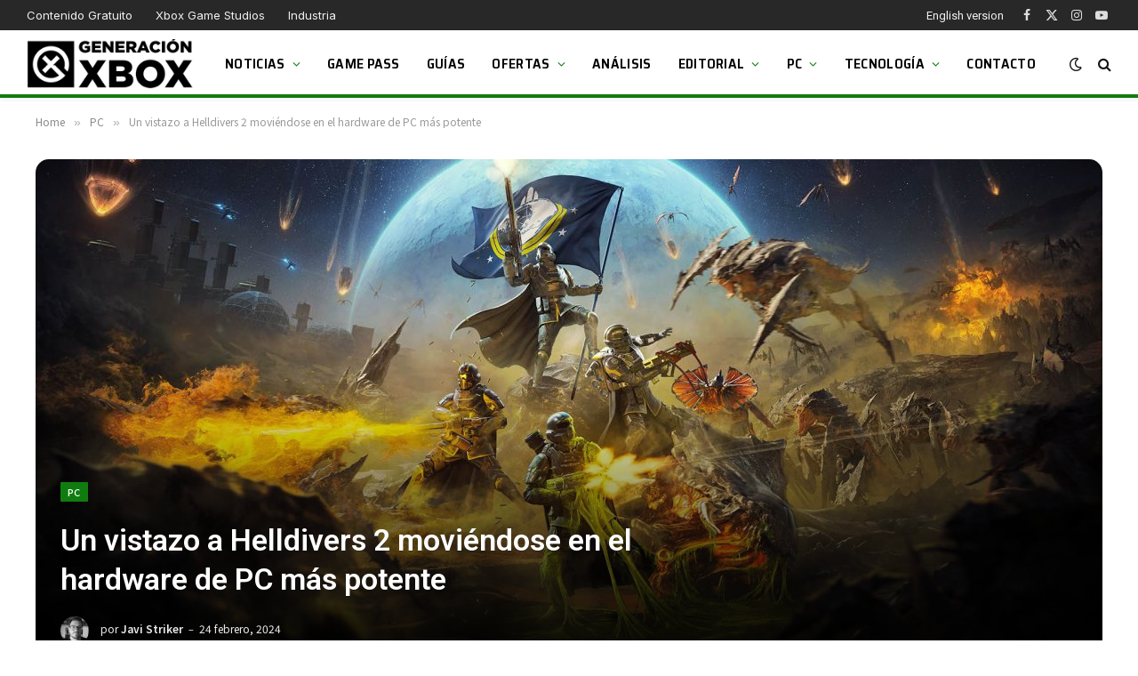

--- FILE ---
content_type: text/html; charset=UTF-8
request_url: https://generacionxbox.com/un-vistazo-a-helldivers-2-moviendose-en-el-hardware-de-pc-mas-potente/
body_size: 23709
content:
<!DOCTYPE html>
<html lang="es" class="s-light site-s-light">
<head>
<script>
//<![CDATA[
window.dataLayer = window.dataLayer || [];
function gtag(){dataLayer.push(arguments);}
gtag('consent', 'default', {
'ad_storage': 'denied',
'analytics_storage': 'denied',
'functionality_storage': 'denied',
'personalization_storage': 'denied',
'security_storage': 'denied',
'ad_user_data': 'denied',
'ad_personalization': 'denied',
'wait_for_update': 1500
});
gtag('set', 'ads_data_redaction', false);
gtag('set', 'url_passthrough', false);
(function(){
const s={adStorage:{storageName:"ad_storage",serialNumber:0},analyticsStorage:{storageName:"analytics_storage",serialNumber:1},functionalityStorage:{storageName:"functionality_storage",serialNumber:2},personalizationStorage:{storageName:"personalization_storage",serialNumber:3},securityStorage:{storageName:"security_storage",serialNumber:4},adUserData:{storageName:"ad_user_data",serialNumber:5},adPersonalization:{storageName:"ad_personalization",serialNumber:6}};let c=localStorage.getItem("__lxG__consent__v2");if(c){c=JSON.parse(c);if(c&&c.cls_val)c=c.cls_val;if(c)c=c.split("|");if(c&&c.length&&typeof c[14]!==undefined){c=c[14].split("").map(e=>e-0);if(c.length){let t={};Object.values(s).sort((e,t)=>e.serialNumber-t.serialNumber).forEach(e=>{t[e.storageName]=c[e.serialNumber]?"granted":"denied"});gtag("consent","update",t)}}}
if(Math.random() < 0.05) {if (window.dataLayer && (window.dataLayer.some(e => e[0] === 'js' && e[1] instanceof Date) || window.dataLayer.some(e => e['event'] === 'gtm.js' && e['gtm.start'] == true ))) {document.head.appendChild(document.createElement('img')).src = "//clickiocdn.com/utr/gtag/?sid=206120";}}
})();
//]]>
</script>
<script async type="text/javascript" src="//clickiocmp.com/t/consent_206120.js"></script>
<script async type="text/javascript" src="//s.clickiocdn.com/t/206120/360_light.js"></script>
<script data-cfasync="false" async src="//pagead2.googlesyndication.com/pagead/js/adsbygoogle.js"></script>
<script>(adsbygoogle = window.adsbygoogle || []).push({google_ad_client: "ca-pub-1510858278155222", enable_page_level_ads: true});</script>
<!-- Muestra grande para Discover -->
<meta name="robots" content="max-image-preview:large">
<script async src="https://www.googletagmanager.com/gtag/js?id=G-K19Y0VKBBH"></script>
<script>
window.dataLayer = window.dataLayer || [];
function gtag(){dataLayer.push(arguments);}
gtag('js', new Date());
gtag('config', 'G-K19Y0VKBBH');
</script>
<meta charset="UTF-8" />
<meta name="viewport" content="width=device-width, initial-scale=1" />
<title>Un vistazo a Helldivers 2 moviéndose en el hardware de PC más potente &#8211; Generacion Xbox</title><link rel="preload" as="font" href="https://generacionxbox.com/wp-content/themes/smart-mag/css/icons/fonts/ts-icons.woff2?v3.2" type="font/woff2" crossorigin="anonymous" />
<meta name='robots' content='max-image-preview:large' />
<link rel='dns-prefetch' href='//fonts.googleapis.com' />
<link rel="alternate" type="application/rss+xml" title="Generacion Xbox &raquo; Feed" href="https://generacionxbox.com/feed/" />
<link rel="alternate" type="application/rss+xml" title="Generacion Xbox &raquo; Feed de los comentarios" href="https://generacionxbox.com/comments/feed/" />
<link rel="alternate" type="application/rss+xml" title="Generacion Xbox &raquo; Comentario Un vistazo a Helldivers 2 moviéndose en el hardware de PC más potente del feed" href="https://generacionxbox.com/un-vistazo-a-helldivers-2-moviendose-en-el-hardware-de-pc-mas-potente/feed/" />
<link rel="alternate" title="oEmbed (JSON)" type="application/json+oembed" href="https://generacionxbox.com/wp-json/oembed/1.0/embed?url=https%3A%2F%2Fgeneracionxbox.com%2Fun-vistazo-a-helldivers-2-moviendose-en-el-hardware-de-pc-mas-potente%2F" />
<link rel="alternate" title="oEmbed (XML)" type="text/xml+oembed" href="https://generacionxbox.com/wp-json/oembed/1.0/embed?url=https%3A%2F%2Fgeneracionxbox.com%2Fun-vistazo-a-helldivers-2-moviendose-en-el-hardware-de-pc-mas-potente%2F&#038;format=xml" />
<meta property="og:title" content="Un vistazo a Helldivers 2 moviéndose en el hardware de PC más potente" />
<meta property="og:type" content="article" />
<meta property="og:url" content="https://generacionxbox.com/un-vistazo-a-helldivers-2-moviendose-en-el-hardware-de-pc-mas-potente/" />
<meta property="og:site_name" content="Generacion Xbox" />
<meta property="og:description" content="Se han publicado nuevos vídeos en los que podemos ver el rendimiento del nuevo Helldivers 2 con el PC más potente." />
<meta property="og:locale" content="es_ES" />
<meta name="article:published_time" content="2024-02-24T14:00:49+01:00" />
<meta name="article:modified_time" content="2024-02-24T06:21:46+01:00" />
<meta name="twitter:card" content="summary_large_image" />
<meta name="twitter:site" content="@GeneracionXbox" />
<meta name="twitter:title" content="Un vistazo a Helldivers 2 moviéndose en el hardware de PC más potente" />
<meta name="twitter:description" content="Se han publicado nuevos vídeos en los que podemos ver el rendimiento del nuevo Helldivers 2 con el PC más potente." />
<meta property="og:image" content="https://generacionxbox.com/wp-content/uploads/2024/01/helldivers-2-wp-1024x576.jpg" />
<meta property="og:image:width" content="788" />
<meta property="og:image:height" content="443" />
<meta name="twitter:image" content="https://generacionxbox.com/wp-content/uploads/2024/01/helldivers-2-wp-1024x576.jpg" />
<style id='wp-img-auto-sizes-contain-inline-css' type='text/css'>
img:is([sizes=auto i],[sizes^="auto," i]){contain-intrinsic-size:3000px 1500px}
/*# sourceURL=wp-img-auto-sizes-contain-inline-css */
</style>
<style id='wp-emoji-styles-inline-css' type='text/css'>
img.wp-smiley, img.emoji {
display: inline !important;
border: none !important;
box-shadow: none !important;
height: 1em !important;
width: 1em !important;
margin: 0 0.07em !important;
vertical-align: -0.1em !important;
background: none !important;
padding: 0 !important;
}
/*# sourceURL=wp-emoji-styles-inline-css */
</style>
<!-- <link rel='stylesheet' id='wp-block-library-css' href='https://generacionxbox.com/wp-includes/css/dist/block-library/style.min.css?ver=6.9' type='text/css' media='all' /> -->
<link rel="stylesheet" type="text/css" href="//generacionxbox.com/wp-content/cache/wpfc-minified/loe9sg8r/2lhu6.css" media="all"/>
<style id='global-styles-inline-css' type='text/css'>
:root{--wp--preset--aspect-ratio--square: 1;--wp--preset--aspect-ratio--4-3: 4/3;--wp--preset--aspect-ratio--3-4: 3/4;--wp--preset--aspect-ratio--3-2: 3/2;--wp--preset--aspect-ratio--2-3: 2/3;--wp--preset--aspect-ratio--16-9: 16/9;--wp--preset--aspect-ratio--9-16: 9/16;--wp--preset--color--black: #000000;--wp--preset--color--cyan-bluish-gray: #abb8c3;--wp--preset--color--white: #ffffff;--wp--preset--color--pale-pink: #f78da7;--wp--preset--color--vivid-red: #cf2e2e;--wp--preset--color--luminous-vivid-orange: #ff6900;--wp--preset--color--luminous-vivid-amber: #fcb900;--wp--preset--color--light-green-cyan: #7bdcb5;--wp--preset--color--vivid-green-cyan: #00d084;--wp--preset--color--pale-cyan-blue: #8ed1fc;--wp--preset--color--vivid-cyan-blue: #0693e3;--wp--preset--color--vivid-purple: #9b51e0;--wp--preset--gradient--vivid-cyan-blue-to-vivid-purple: linear-gradient(135deg,rgb(6,147,227) 0%,rgb(155,81,224) 100%);--wp--preset--gradient--light-green-cyan-to-vivid-green-cyan: linear-gradient(135deg,rgb(122,220,180) 0%,rgb(0,208,130) 100%);--wp--preset--gradient--luminous-vivid-amber-to-luminous-vivid-orange: linear-gradient(135deg,rgb(252,185,0) 0%,rgb(255,105,0) 100%);--wp--preset--gradient--luminous-vivid-orange-to-vivid-red: linear-gradient(135deg,rgb(255,105,0) 0%,rgb(207,46,46) 100%);--wp--preset--gradient--very-light-gray-to-cyan-bluish-gray: linear-gradient(135deg,rgb(238,238,238) 0%,rgb(169,184,195) 100%);--wp--preset--gradient--cool-to-warm-spectrum: linear-gradient(135deg,rgb(74,234,220) 0%,rgb(151,120,209) 20%,rgb(207,42,186) 40%,rgb(238,44,130) 60%,rgb(251,105,98) 80%,rgb(254,248,76) 100%);--wp--preset--gradient--blush-light-purple: linear-gradient(135deg,rgb(255,206,236) 0%,rgb(152,150,240) 100%);--wp--preset--gradient--blush-bordeaux: linear-gradient(135deg,rgb(254,205,165) 0%,rgb(254,45,45) 50%,rgb(107,0,62) 100%);--wp--preset--gradient--luminous-dusk: linear-gradient(135deg,rgb(255,203,112) 0%,rgb(199,81,192) 50%,rgb(65,88,208) 100%);--wp--preset--gradient--pale-ocean: linear-gradient(135deg,rgb(255,245,203) 0%,rgb(182,227,212) 50%,rgb(51,167,181) 100%);--wp--preset--gradient--electric-grass: linear-gradient(135deg,rgb(202,248,128) 0%,rgb(113,206,126) 100%);--wp--preset--gradient--midnight: linear-gradient(135deg,rgb(2,3,129) 0%,rgb(40,116,252) 100%);--wp--preset--font-size--small: 13px;--wp--preset--font-size--medium: 20px;--wp--preset--font-size--large: 36px;--wp--preset--font-size--x-large: 42px;--wp--preset--spacing--20: 0.44rem;--wp--preset--spacing--30: 0.67rem;--wp--preset--spacing--40: 1rem;--wp--preset--spacing--50: 1.5rem;--wp--preset--spacing--60: 2.25rem;--wp--preset--spacing--70: 3.38rem;--wp--preset--spacing--80: 5.06rem;--wp--preset--shadow--natural: 6px 6px 9px rgba(0, 0, 0, 0.2);--wp--preset--shadow--deep: 12px 12px 50px rgba(0, 0, 0, 0.4);--wp--preset--shadow--sharp: 6px 6px 0px rgba(0, 0, 0, 0.2);--wp--preset--shadow--outlined: 6px 6px 0px -3px rgb(255, 255, 255), 6px 6px rgb(0, 0, 0);--wp--preset--shadow--crisp: 6px 6px 0px rgb(0, 0, 0);}:where(.is-layout-flex){gap: 0.5em;}:where(.is-layout-grid){gap: 0.5em;}body .is-layout-flex{display: flex;}.is-layout-flex{flex-wrap: wrap;align-items: center;}.is-layout-flex > :is(*, div){margin: 0;}body .is-layout-grid{display: grid;}.is-layout-grid > :is(*, div){margin: 0;}:where(.wp-block-columns.is-layout-flex){gap: 2em;}:where(.wp-block-columns.is-layout-grid){gap: 2em;}:where(.wp-block-post-template.is-layout-flex){gap: 1.25em;}:where(.wp-block-post-template.is-layout-grid){gap: 1.25em;}.has-black-color{color: var(--wp--preset--color--black) !important;}.has-cyan-bluish-gray-color{color: var(--wp--preset--color--cyan-bluish-gray) !important;}.has-white-color{color: var(--wp--preset--color--white) !important;}.has-pale-pink-color{color: var(--wp--preset--color--pale-pink) !important;}.has-vivid-red-color{color: var(--wp--preset--color--vivid-red) !important;}.has-luminous-vivid-orange-color{color: var(--wp--preset--color--luminous-vivid-orange) !important;}.has-luminous-vivid-amber-color{color: var(--wp--preset--color--luminous-vivid-amber) !important;}.has-light-green-cyan-color{color: var(--wp--preset--color--light-green-cyan) !important;}.has-vivid-green-cyan-color{color: var(--wp--preset--color--vivid-green-cyan) !important;}.has-pale-cyan-blue-color{color: var(--wp--preset--color--pale-cyan-blue) !important;}.has-vivid-cyan-blue-color{color: var(--wp--preset--color--vivid-cyan-blue) !important;}.has-vivid-purple-color{color: var(--wp--preset--color--vivid-purple) !important;}.has-black-background-color{background-color: var(--wp--preset--color--black) !important;}.has-cyan-bluish-gray-background-color{background-color: var(--wp--preset--color--cyan-bluish-gray) !important;}.has-white-background-color{background-color: var(--wp--preset--color--white) !important;}.has-pale-pink-background-color{background-color: var(--wp--preset--color--pale-pink) !important;}.has-vivid-red-background-color{background-color: var(--wp--preset--color--vivid-red) !important;}.has-luminous-vivid-orange-background-color{background-color: var(--wp--preset--color--luminous-vivid-orange) !important;}.has-luminous-vivid-amber-background-color{background-color: var(--wp--preset--color--luminous-vivid-amber) !important;}.has-light-green-cyan-background-color{background-color: var(--wp--preset--color--light-green-cyan) !important;}.has-vivid-green-cyan-background-color{background-color: var(--wp--preset--color--vivid-green-cyan) !important;}.has-pale-cyan-blue-background-color{background-color: var(--wp--preset--color--pale-cyan-blue) !important;}.has-vivid-cyan-blue-background-color{background-color: var(--wp--preset--color--vivid-cyan-blue) !important;}.has-vivid-purple-background-color{background-color: var(--wp--preset--color--vivid-purple) !important;}.has-black-border-color{border-color: var(--wp--preset--color--black) !important;}.has-cyan-bluish-gray-border-color{border-color: var(--wp--preset--color--cyan-bluish-gray) !important;}.has-white-border-color{border-color: var(--wp--preset--color--white) !important;}.has-pale-pink-border-color{border-color: var(--wp--preset--color--pale-pink) !important;}.has-vivid-red-border-color{border-color: var(--wp--preset--color--vivid-red) !important;}.has-luminous-vivid-orange-border-color{border-color: var(--wp--preset--color--luminous-vivid-orange) !important;}.has-luminous-vivid-amber-border-color{border-color: var(--wp--preset--color--luminous-vivid-amber) !important;}.has-light-green-cyan-border-color{border-color: var(--wp--preset--color--light-green-cyan) !important;}.has-vivid-green-cyan-border-color{border-color: var(--wp--preset--color--vivid-green-cyan) !important;}.has-pale-cyan-blue-border-color{border-color: var(--wp--preset--color--pale-cyan-blue) !important;}.has-vivid-cyan-blue-border-color{border-color: var(--wp--preset--color--vivid-cyan-blue) !important;}.has-vivid-purple-border-color{border-color: var(--wp--preset--color--vivid-purple) !important;}.has-vivid-cyan-blue-to-vivid-purple-gradient-background{background: var(--wp--preset--gradient--vivid-cyan-blue-to-vivid-purple) !important;}.has-light-green-cyan-to-vivid-green-cyan-gradient-background{background: var(--wp--preset--gradient--light-green-cyan-to-vivid-green-cyan) !important;}.has-luminous-vivid-amber-to-luminous-vivid-orange-gradient-background{background: var(--wp--preset--gradient--luminous-vivid-amber-to-luminous-vivid-orange) !important;}.has-luminous-vivid-orange-to-vivid-red-gradient-background{background: var(--wp--preset--gradient--luminous-vivid-orange-to-vivid-red) !important;}.has-very-light-gray-to-cyan-bluish-gray-gradient-background{background: var(--wp--preset--gradient--very-light-gray-to-cyan-bluish-gray) !important;}.has-cool-to-warm-spectrum-gradient-background{background: var(--wp--preset--gradient--cool-to-warm-spectrum) !important;}.has-blush-light-purple-gradient-background{background: var(--wp--preset--gradient--blush-light-purple) !important;}.has-blush-bordeaux-gradient-background{background: var(--wp--preset--gradient--blush-bordeaux) !important;}.has-luminous-dusk-gradient-background{background: var(--wp--preset--gradient--luminous-dusk) !important;}.has-pale-ocean-gradient-background{background: var(--wp--preset--gradient--pale-ocean) !important;}.has-electric-grass-gradient-background{background: var(--wp--preset--gradient--electric-grass) !important;}.has-midnight-gradient-background{background: var(--wp--preset--gradient--midnight) !important;}.has-small-font-size{font-size: var(--wp--preset--font-size--small) !important;}.has-medium-font-size{font-size: var(--wp--preset--font-size--medium) !important;}.has-large-font-size{font-size: var(--wp--preset--font-size--large) !important;}.has-x-large-font-size{font-size: var(--wp--preset--font-size--x-large) !important;}
/*# sourceURL=global-styles-inline-css */
</style>
<style id='classic-theme-styles-inline-css' type='text/css'>
/*! This file is auto-generated */
.wp-block-button__link{color:#fff;background-color:#32373c;border-radius:9999px;box-shadow:none;text-decoration:none;padding:calc(.667em + 2px) calc(1.333em + 2px);font-size:1.125em}.wp-block-file__button{background:#32373c;color:#fff;text-decoration:none}
/*# sourceURL=/wp-includes/css/classic-themes.min.css */
</style>
<!-- <link rel='stylesheet' id='absolute-reviews-css' href='https://generacionxbox.com/wp-content/plugins/absolute-reviews/public/css/absolute-reviews-public.css?ver=1.1.6' type='text/css' media='all' /> -->
<link rel="stylesheet" type="text/css" href="//generacionxbox.com/wp-content/cache/wpfc-minified/mkqtd4g0/2lhu6.css" media="all"/>
<style id='dcl-front-style-dummy-inline-css' type='text/css'>
#disqus_thread{width: 90%;margin: 0 auto;}
/*# sourceURL=dcl-front-style-dummy-inline-css */
</style>
<!-- <link rel='stylesheet' id='piopialob_style-css' href='https://generacionxbox.com/wp-content/plugins/vcgs-toolbox/css/piopialob.css?ver=1.9.6.2' type='text/css' media='all' /> -->
<!-- <link rel='stylesheet' id='smartmag-core-css' href='https://generacionxbox.com/wp-content/themes/smart-mag/style.css?ver=10.3.0' type='text/css' media='all' /> -->
<link rel="stylesheet" type="text/css" href="//generacionxbox.com/wp-content/cache/wpfc-minified/ququ4owy/2lhu6.css" media="all"/>
<style id='smartmag-core-inline-css' type='text/css'>
:root { --c-main: #107c0f;
--c-main-rgb: 16,124,15;
--text-font: "Roboto", system-ui, -apple-system, "Segoe UI", Arial, sans-serif;
--body-font: "Roboto", system-ui, -apple-system, "Segoe UI", Arial, sans-serif;
--ui-font: "Noto Sans SC", system-ui, -apple-system, "Segoe UI", Arial, sans-serif;
--title-font: "Noto Sans SC", system-ui, -apple-system, "Segoe UI", Arial, sans-serif;
--h-font: "Noto Sans SC", system-ui, -apple-system, "Segoe UI", Arial, sans-serif;
--tertiary-font: "Noto Sans SC", system-ui, -apple-system, "Segoe UI", Arial, sans-serif;
--title-font: var(--body-font);
--h-font: var(--body-font);
--title-size-xs: 16px;
--title-size-s: 18px;
--title-size-n: 19px;
--title-size-m: 21px;
--title-fw-bold: 600;
--title-fw-semi: 500;
--excerpt-size: 14px; }
.smart-head-main { --c-shadow: rgba(0,0,0,0.05); }
.smart-head-main .smart-head-top { --head-h: 34px; }
.smart-head-main .smart-head-mid { --head-h: 76px; }
.smart-head-main .smart-head-bot { border-top-width: 0px; }
.navigation { font-family: "Saira Semi Condensed", system-ui, -apple-system, "Segoe UI", Arial, sans-serif; }
.navigation-main .menu > li > a { font-size: 16px; font-weight: 600; text-transform: uppercase; letter-spacing: .02em; }
.navigation-main .menu > li li a { font-size: 14px; }
.navigation-main { --nav-items-space: 15px; }
.s-light .navigation-main { --c-nav: #000000; }
.s-light .navigation { --c-nav-blip: var(--c-main); }
.smart-head-mobile .smart-head-sticky { max-height: 100px; --head-h: 100px; }
.mobile-menu { font-family: "Saira Semi Condensed", system-ui, -apple-system, "Segoe UI", Arial, sans-serif; font-weight: 600; }
.navigation-small { font-family: "Inter", system-ui, -apple-system, "Segoe UI", Arial, sans-serif; margin-left: calc(-1 * var(--nav-items-space)); }
.smart-head-main .spc-social { --c-spc-social-hov: #f2f2f2; --spc-social-space: 5px; }
.smart-head-main .logo-is-image { padding-right: 5px; }
.post-meta .post-cat > a { font-family: "Saira Semi Condensed", system-ui, -apple-system, "Segoe UI", Arial, sans-serif; }
.post-meta .text-in, .post-meta .post-cat > a { font-size: 14px; }
.post-meta .post-cat > a { font-weight: 600; }
.post-meta { --p-meta-sep: "\2013"; --p-meta-sep-pad: 6px; }
.block-head-b .heading { font-size: 24px; font-weight: 600; letter-spacing: 0.04em; }
.block-head-e2 .heading { font-weight: 600; color: var(--c-main); }
.list-post { --list-p-media-width: 29.94923858%; --list-p-media-max-width: 85%; }
.single-featured .featured, .the-post-header .featured { border-radius: 15px; --media-radius: 15px; overflow: hidden; }
.entry-content { font-size: 20px; }
.a-wrap-2:not(._) { margin-top: 0px; }
.a-wrap-8:not(._) { padding-bottom: -2px; }
@media (min-width: 941px) and (max-width: 1200px) { .navigation-main .menu > li > a { font-size: calc(10px + (16px - 10px) * .7); } }
/*# sourceURL=smartmag-core-inline-css */
</style>
<!-- <link rel='stylesheet' id='smartmag-magnific-popup-css' href='https://generacionxbox.com/wp-content/themes/smart-mag/css/lightbox.css?ver=10.3.0' type='text/css' media='all' /> -->
<!-- <link rel='stylesheet' id='font-awesome4-css' href='https://generacionxbox.com/wp-content/themes/smart-mag/css/fontawesome/css/font-awesome.min.css?ver=10.3.0' type='text/css' media='all' /> -->
<!-- <link rel='stylesheet' id='smartmag-icons-css' href='https://generacionxbox.com/wp-content/themes/smart-mag/css/icons/icons.css?ver=10.3.0' type='text/css' media='all' /> -->
<!-- <link rel='stylesheet' id='smart-mag-child-css' href='https://generacionxbox.com/wp-content/themes/smart-mag-child/style.css?ver=1.0' type='text/css' media='all' /> -->
<link rel="stylesheet" type="text/css" href="//generacionxbox.com/wp-content/cache/wpfc-minified/kcuzinlh/2lhu6.css" media="all"/>
<link rel='stylesheet' id='smartmag-gfonts-custom-css' href='https://fonts.googleapis.com/css?family=Roboto%3A400%2C500%2C600%2C700%7CNoto+Sans+SC%3A400%2C500%2C600%2C700%7CSaira+Semi+Condensed%3A400%2C500%2C600%2C700%7CInter%3A400%2C500%2C600%2C700&#038;display=swap' type='text/css' media='all' />
<script type="text/javascript" id="smartmag-lazy-inline-js-after">
/* <![CDATA[ */
/**
* @copyright ThemeSphere
* @preserve
*/
var BunyadLazy={};BunyadLazy.load=function(){function a(e,n){var t={};e.dataset.bgset&&e.dataset.sizes?(t.sizes=e.dataset.sizes,t.srcset=e.dataset.bgset):t.src=e.dataset.bgsrc,function(t){var a=t.dataset.ratio;if(0<a){const e=t.parentElement;if(e.classList.contains("media-ratio")){const n=e.style;n.getPropertyValue("--a-ratio")||(n.paddingBottom=100/a+"%")}}}(e);var a,o=document.createElement("img");for(a in o.onload=function(){var t="url('"+(o.currentSrc||o.src)+"')",a=e.style;a.backgroundImage!==t&&requestAnimationFrame(()=>{a.backgroundImage=t,n&&n()}),o.onload=null,o.onerror=null,o=null},o.onerror=o.onload,t)o.setAttribute(a,t[a]);o&&o.complete&&0<o.naturalWidth&&o.onload&&o.onload()}function e(t){t.dataset.loaded||a(t,()=>{document.dispatchEvent(new Event("lazyloaded")),t.dataset.loaded=1})}function n(t){"complete"===document.readyState?t():window.addEventListener("load",t)}return{initEarly:function(){var t,a=()=>{document.querySelectorAll(".img.bg-cover:not(.lazyload)").forEach(e)};"complete"!==document.readyState?(t=setInterval(a,150),n(()=>{a(),clearInterval(t)})):a()},callOnLoad:n,initBgImages:function(t){t&&n(()=>{document.querySelectorAll(".img.bg-cover").forEach(e)})},bgLoad:a}}(),BunyadLazy.load.initEarly();
//# sourceURL=smartmag-lazy-inline-js-after
/* ]]> */
</script>
<script src='//generacionxbox.com/wp-content/cache/wpfc-minified/kzp9lfk0/2lhu6.js' type="text/javascript"></script>
<!-- <script type="text/javascript" src="https://generacionxbox.com/wp-includes/js/jquery/jquery.min.js?ver=3.7.1" id="jquery-core-js"></script> -->
<!-- <script type="text/javascript" src="https://generacionxbox.com/wp-includes/js/jquery/jquery-migrate.min.js?ver=3.4.1" id="jquery-migrate-js"></script> -->
<!-- <script type="text/javascript" src="https://generacionxbox.com/wp-content/plugins/sphere-post-views/assets/js/post-views.js?ver=1.0.1" id="sphere-post-views-js"></script> -->
<script type="text/javascript" id="sphere-post-views-js-after">
/* <![CDATA[ */
var Sphere_PostViews = {"ajaxUrl":"https:\/\/generacionxbox.com\/wp-admin\/admin-ajax.php?sphere_post_views=1","sampling":1,"samplingRate":20,"repeatCountDelay":0.5,"postID":412741,"token":"8538eb3c96"}
//# sourceURL=sphere-post-views-js-after
/* ]]> */
</script>
<link rel="https://api.w.org/" href="https://generacionxbox.com/wp-json/" /><link rel="alternate" title="JSON" type="application/json" href="https://generacionxbox.com/wp-json/wp/v2/posts/412741" /><link rel="EditURI" type="application/rsd+xml" title="RSD" href="https://generacionxbox.com/xmlrpc.php?rsd" />
<meta name="generator" content="WordPress 6.9" />
<link rel="canonical" href="https://generacionxbox.com/un-vistazo-a-helldivers-2-moviendose-en-el-hardware-de-pc-mas-potente/" />
<link rel='shortlink' href='https://generacionxbox.com/?p=412741' />
<link rel="preload" href="https://generacionxbox.com/wp-content/plugins/absolute-reviews/fonts/absolute-reviews-icons.woff" as="font" type="font/woff" crossorigin>
<style>
/* Aseguramos que el contenedor no se desborde */
.youtube-custom-container {
max-width: 100%;
}
/* Ajustamos los iframes para que no se desborden del contenedor */
.youtube-custom-container iframe {
max-width: 100%;
display: block !important;
}
/* Compatibilidad con los bloques de embebido de Gutenberg */
.youtube-custom-container .wp-block-embed__wrapper {
position: relative;
}
/* Aseguramos que los embeds responsivos funcionen correctamente */
.wp-has-aspect-ratio .wp-block-embed__wrapper {
position: relative;
}
/* Los embeds responsivos no deberían verse afectados */
.wp-embed-responsive .wp-block-embed.wp-embed-aspect-16-9 .wp-block-embed__wrapper::before {
content: "";
display: block;
}
</style><link rel="alternate" href="https://en.generacionxbox.com/?p=412741" hreflang="en-US" />
<link rel="alternate" href="https://generacionxbox.com/un-vistazo-a-helldivers-2-moviendose-en-el-hardware-de-pc-mas-potente/" hreflang="es-ES" />
<script>
var BunyadSchemeKey = 'bunyad-scheme';
(() => {
const d = document.documentElement;
const c = d.classList;
var scheme = localStorage.getItem(BunyadSchemeKey);
if (scheme) {
d.dataset.origClass = c;
scheme === 'dark' ? c.remove('s-light', 'site-s-light') : c.remove('s-dark', 'site-s-dark');
c.add('site-s-' + scheme, 's-' + scheme);
}
})();
</script>
<meta name="onesignal" content="wordpress-plugin"/>
<script>
window.OneSignalDeferred = window.OneSignalDeferred || [];
OneSignalDeferred.push(function(OneSignal) {
var oneSignal_options = {};
window._oneSignalInitOptions = oneSignal_options;
oneSignal_options['serviceWorkerParam'] = { scope: '/wp-content/plugins/onesignal-free-web-push-notifications/sdk_files/push/onesignal/' };
oneSignal_options['serviceWorkerPath'] = 'OneSignalSDKWorker.js';
OneSignal.Notifications.setDefaultUrl("https://generacionxbox.com");
oneSignal_options['wordpress'] = true;
oneSignal_options['appId'] = 'bf089440-2983-4155-8e8d-4ff8acc04f66';
oneSignal_options['allowLocalhostAsSecureOrigin'] = true;
oneSignal_options['welcomeNotification'] = { };
oneSignal_options['welcomeNotification']['title'] = "";
oneSignal_options['welcomeNotification']['message'] = "";
oneSignal_options['path'] = "https://generacionxbox.com/wp-content/plugins/onesignal-free-web-push-notifications/sdk_files/";
oneSignal_options['safari_web_id'] = "web.onesignal.auto.4eb8ce3a-dc5a-4285-aae8-d5934d20e23e";
oneSignal_options['persistNotification'] = true;
oneSignal_options['promptOptions'] = { };
oneSignal_options['promptOptions']['actionMessage'] = "¿Quieres que te mantengamos al día con las últimas novedades de Xbox y PC?";
oneSignal_options['promptOptions']['acceptButtonText'] = "¡Claro!";
oneSignal_options['promptOptions']['cancelButtonText'] = "No, gracias";
oneSignal_options['promptOptions']['siteName'] = "https://generacionxbox.com";
OneSignal.init(window._oneSignalInitOptions);
OneSignal.Slidedown.promptPush()      });
function documentInitOneSignal() {
var oneSignal_elements = document.getElementsByClassName("OneSignal-prompt");
var oneSignalLinkClickHandler = function(event) { OneSignal.Notifications.requestPermission(); event.preventDefault(); };        for(var i = 0; i < oneSignal_elements.length; i++)
oneSignal_elements[i].addEventListener('click', oneSignalLinkClickHandler, false);
}
if (document.readyState === 'complete') {
documentInitOneSignal();
}
else {
window.addEventListener("load", function(event){
documentInitOneSignal();
});
}
</script>
<style>
.e-con.e-parent:nth-of-type(n+4):not(.e-lazyloaded):not(.e-no-lazyload),
.e-con.e-parent:nth-of-type(n+4):not(.e-lazyloaded):not(.e-no-lazyload) * {
background-image: none !important;
}
@media screen and (max-height: 1024px) {
.e-con.e-parent:nth-of-type(n+3):not(.e-lazyloaded):not(.e-no-lazyload),
.e-con.e-parent:nth-of-type(n+3):not(.e-lazyloaded):not(.e-no-lazyload) * {
background-image: none !important;
}
}
@media screen and (max-height: 640px) {
.e-con.e-parent:nth-of-type(n+2):not(.e-lazyloaded):not(.e-no-lazyload),
.e-con.e-parent:nth-of-type(n+2):not(.e-lazyloaded):not(.e-no-lazyload) * {
background-image: none !important;
}
}
</style>
<link rel="icon" href="https://generacionxbox.com/wp-content/uploads/2020/05/cropped-favicon-gx-2-32x32.png" sizes="32x32" />
<link rel="icon" href="https://generacionxbox.com/wp-content/uploads/2020/05/cropped-favicon-gx-2-192x192.png" sizes="192x192" />
<link rel="apple-touch-icon" href="https://generacionxbox.com/wp-content/uploads/2020/05/cropped-favicon-gx-2-180x180.png" />
<meta name="msapplication-TileImage" content="https://generacionxbox.com/wp-content/uploads/2020/05/cropped-favicon-gx-2-270x270.png" />
<style type="text/css" id="wp-custom-css">
/* Ocultar badge recaptcha*/
.grecaptcha-badge {
visibility: hidden;
}
/* Oculta la nota en el widget de reviews */
.abr-reviews-posts .abr-review-meta .abr-review-number {
display: none;
}
.abr-posts-template-reviews-1 .abr-post-thumbnail img, .abr-posts-template-reviews-2 .abr-post-thumbnail img {
width: var(--abr-posts-thumbnail-width);
height: 80px;
border-radius: 5%;
border: 3px solid #107c0f;
}
/* Cambia el tono del menú superior */
.smart-head-top.s-dark, .s-dark .smart-head-top {
--c-bg: #282828;
}
/* Añade borde verde al header */
.smart-head-mid.s-dark, .s-dark .smart-head-mid {
--c-bg: var(--c-contrast-0);
border-bottom: #107c0f solid 5px;
}
.smart-head-main .smart-head-mid {
--head-h: 76px;
border-bottom: #107c0f solid 4px;
}
/* Pone pequeño el logo del footer */
.bold-footer-lower .footer-logo {
max-width: 230px;
}
/* Modifica el aspecto de las cajas de autor en mobile */
@media only screen and (max-width: 600px) {
.author-info .description {
display: inline;
}
}
.author-info .social-icons {
display: contents;
float: right;
text-align: right;
margin-top: 13px;
}
/* Añade bordes al avatar y cambia el color del nombre */
.author-info .avatar {
border: solid 4px #107c0f;
}
.author-info [rel="author"] {
color: #107c0f;
padding-right: 50px;
}
/* Corrige la página de login y Mi Cuenta */
.lwa-bones .pixelbones form {
background: none;
}
.lwa-bones .pixelbones {
background-color: hsl(0deg 90.02% 37.13% / 0%)!important;
}
.linked {    color: #333333 !important;
text-decoration: none !important;
font-weight: 100 !important;
}
.lwa-bones .lwa.lwa-login .grid-container.submit {
margin-top: 35px !important;
}
/* Corrige las  reviews */
.abr-review-details ul:not(:first-child) {
font-size: 18px;
}
.abr-post-review .abr-review-text {
font-size: 18px;
font-weight: var(--abr-review-text-font-weight);
}
.abr-post-review .abr-review-name {
font-size: 18px;
}
.abr-review-percentage .abr-review-text .total:after {
display:none;
}
/* Añade bordes al avatar y cambia el color del nombre */
.author-info .avatar {
border: solid 4px #107c0f;
}
.author-info [rel="author"] {
color: #107c0f;
padding-right: 50px;
}
/* Corrige la página de login y Mi Cuenta */
.lwa-bones .pixelbones form {
background: none;
}
.lwa-bones .pixelbones {
background-color: hsl(0deg 90.02% 37.13% / 0%)!important;
}
.lwa-bones .lwa.lwa-login .grid-container.submit {
margin-top: 35px !important;
}
/* Genera un grid layour para el slider de arriba */
.grid-overlay:before, .grid-overlay .content-wrap {
background: linear-gradient(to bottom, #0000005e, #00000059, #000000);
z-index: 1;
}
}
/* Actulizar clase */
.bbp-template-notice {
border: solid 1px #040404;
padding: 10px;
background: #f5f4f4;
}
/* Alinear el cierre a la izquierda */
#wpgtr_stickyads_textcss_close {
width: 40px;
height: 40px;
display: flex;
align-items: center;
justify-content: center;
border-radius: 12px 0 0;
position: absolute;
right: 90%;
top: -10px;
}
/* Mejora el color de las citas */
.post-content>blockquote:not([class]) {
border-left: 3px solid #107c0f;
color: #107c0f;
font-weight: bold;
font-style: italic;
font-family: 'Arial';
background: #107c0f1c;
}
/* Clase para los ads fijos */
.stickyads {
position:fixed;
bottom:0;
width:100%;
background:#ffffff00;
z-index: 99999;
}
@media only screen and (min-width: 600px) {
.stickyads {
display: none;
}
}
/* Oculta el sideebar en mobile */
@media only screen and (max-width: 767px) {
.main-sidebar .widget {
display: none;
}
}
/* Cambia los encabezados H2*/
.post-content h2  {
color: #ffffff;
background: #137e12;
padding-left: 13px;
padding-right: 13px;
font-style: italic;
margin-right: 13%;
}
@media (max-width: 767px) {
.post-content h2 {
color: #ffffff;
background: #137e12;
padding-left: 10px;
padding-right: 10px;
font-style: italic;
margin-right: 0%;
}
}
/* Modifica las actualizaciones de entradas */
.bbp-template-notice {
border: 1px solid #137e12;
padding: 10px;
font-style: italic;
}
/* Da formato a los enlaces dentro de un post */
.post-content a {
color: #137e12;
text-decoration: underline 5px #137e123d;
transition: all .25s ease-in-out;
font-weight: bold;
}
/* CSS para el feed */
.rss-feed {
display: flex;
flex-wrap: wrap;
gap: 20px;
}
.rss-item {
flex: 1 1 300px;
border: 1px solid #ddd;
padding: 15px;
border-radius: 5px;
}
.rss-thumbnail {
max-width: 100%;
height: auto;
margin-bottom: 10px;
}
/* ESTILOS PARA LA CAJA DE SUSCRIBIRSE AL CANAL */
/* Contenedor principal */
.youtube-custom-container {
max-width: 100%;
position: relative;
padding: 15px;
border-radius: 5px;
box-shadow: 0 2px 5px rgba(0, 0, 0, 0.1);
margin-bottom: 20px;
background-color: #f0f0f0;
}
/* Contenedor para mantener la proporción del iframe */
.youtube-video-wrapper {
position: relative;
width: 100%;
padding-bottom: 56.25%; /* Relación de aspecto 16:9 */
height: 0;
overflow: hidden;
}
/* Estilo del iframe para que sea responsivo */
.youtube-video-wrapper iframe {
position: absolute;
top: 0;
left: 0;
width: 100%;
height: 100%;
border: none;
}
/* Botón de suscripción */
.youtube-custom-container a {
display: inline-block;
background-color: #cc0000;
color: white;
padding: 5px 12px;
text-decoration: none;
border-radius: 3px;
font-weight: bold;
font-family: Arial, sans-serif;
font-size: 12px;
}
.youtube-custom-container a:hover {
background-color: #a30000; /* Efecto hover */
}
.suscribe {
color: #fff;
font-size: 12px;
display: contents;
}
/* Estilos por defecto (para PC, asumimos que se muestra primero) */
.banner-mobile {
display: none; /* Ocultar el banner móvil por defecto */
}
.banner-pc {
display: block; /* Mostrar el banner de PC por defecto */
}
/* Media query para dispositivos móviles (ancho máximo de 768px es un estándar común) */
@media (max-width: 768px) {
.banner-mobile {
display: block; /* Mostrar el banner móvil en pantallas pequeñas */
}
.banner-pc {
display: none; /* Ocultar el banner de PC en pantallas pequeñas */
}
}
/* Media query para dispositivos de escritorio (ancho mínimo de 769px) */
@media (min-width: 769px) {
.banner-mobile {
display: none; /* Asegurar que el banner móvil esté oculto en pantallas grandes */
}
.banner-pc {
display: block; /* Asegurar que el banner de PC se muestre en pantallas grandes */
}
}
/* Da formato al disclaimer de patrocinados */
.contenido-patrocinado {margin-bottom: 15px;
font-size: 13px;
background: #f4f7f400;
padding: 10px;
border: #918e8a 1px solid;
border-radius: 8px;
}
/* Nuevos estilos para la versión mobile 03102025*/
@media (max-width: 768px) {
.post-cover .media-ratio {
min-height: 255px;
}
.single-featured .featured, .the-post-header .featured {
margin-left: 10px;
margin-right: 10px;
}
.post-cover .post-meta .post-title {
font-size: 22px;
}
.post-meta .has-author-img, .post-meta .has-sponsor-logo {
line-height: 0.9;
}
.post-cover .overlay {
background: linear-gradient(to bottom, #00000078 0%, var(--grad-color) 100%);
padding-top: 20%;
}
}
/* Da formato a los nuevos sliders 07102025*/
.elementor-20 .elementor-element.elementor-element-e964c10 .l-post {
background-color: #EBEBEB;
border-radius: 10px;
}
.elementor-20 .elementor-element.elementor-element-117049b .l-post {
border-radius: 8px;
}
.media-ratio .wp-post-image, .media-ratio > img {
border-radius: 8px;
}
.has-el-gap .elementor-column {
flex-shrink: 0;
padding-left: 10px;
padding-right: 10px;
}		</style>
<!-- <link rel='stylesheet' id='disqus-latest-comments-css-css' href='https://generacionxbox.com/wp-content/plugins/disqus-latest-comments/css/disqus-latest-comments-css.min.css?ver=2.3.0' type='text/css' media='all' /> -->
<link rel="stylesheet" type="text/css" href="//generacionxbox.com/wp-content/cache/wpfc-minified/33a7nmpf/2lhu6.css" media="all"/>
</head>
<body class="wp-singular post-template-default single single-post postid-412741 single-format-standard wp-theme-smart-mag wp-child-theme-smart-mag-child right-sidebar post-layout-cover post-cat-6101 has-lb has-lb-sm ts-img-hov-fade layout-normal elementor-default elementor-kit-397867">
<div class="main-wrap">
<div class="off-canvas-backdrop"></div>
<div class="mobile-menu-container off-canvas" id="off-canvas">
<div class="off-canvas-head">
<a href="#" class="close">
<span class="visuallyhidden">Close Menu</span>
<i class="tsi tsi-times"></i>
</a>
<div class="ts-logo">
</div>
</div>
<div class="off-canvas-content">
<ul id="menu-gx-menu" class="mobile-menu"><li id="menu-item-105803" class="menu-item menu-item-type-custom menu-item-object-custom menu-item-has-children menu-item-105803"><a href="https://generacionxbox.com/noticias-xbox/">Noticias</a>
<ul class="sub-menu">
<li id="menu-item-105805" class="menu-item menu-item-type-taxonomy menu-item-object-category menu-item-105805"><a href="https://generacionxbox.com/category/noticias/">General</a></li>
<li id="menu-item-384001" class="menu-item menu-item-type-taxonomy menu-item-object-category menu-item-384001"><a href="https://generacionxbox.com/category/xbox/">Consolas</a></li>
<li id="menu-item-103055" class="menu-item menu-item-type-taxonomy menu-item-object-category menu-item-103055"><a href="https://generacionxbox.com/category/blog/">Multimedia</a></li>
<li id="menu-item-103370" class="menu-item menu-item-type-taxonomy menu-item-object-category menu-item-103370"><a href="https://generacionxbox.com/category/actualizaciones/">Actualizaciones</a></li>
<li id="menu-item-113079" class="menu-item menu-item-type-taxonomy menu-item-object-category menu-item-113079"><a href="https://generacionxbox.com/category/aplicaciones/">Aplicaciones</a></li>
<li id="menu-item-103057" class="menu-item menu-item-type-taxonomy menu-item-object-category menu-item-103057"><a href="https://generacionxbox.com/category/xbox-live/">Xbox Live</a></li>
<li id="menu-item-434022" class="menu-item menu-item-type-taxonomy menu-item-object-category menu-item-434022"><a href="https://generacionxbox.com/category/zona-retro/">Zona Retro</a></li>
</ul>
</li>
<li id="menu-item-339730" class="menu-item menu-item-type-taxonomy menu-item-object-category menu-item-339730"><a href="https://generacionxbox.com/category/xbox-game-pass/">Game Pass</a></li>
<li id="menu-item-414894" class="menu-item menu-item-type-taxonomy menu-item-object-category menu-item-414894"><a href="https://generacionxbox.com/category/guias/">Guías</a></li>
<li id="menu-item-339731" class="menu-item menu-item-type-taxonomy menu-item-object-category menu-item-has-children menu-item-339731"><a href="https://generacionxbox.com/category/ofertas/">Ofertas</a>
<ul class="sub-menu">
<li id="menu-item-443618" class="menu-item menu-item-type-taxonomy menu-item-object-category menu-item-443618"><a href="https://generacionxbox.com/category/ofertas/ofertas-de-xbox/">Ofertas de Xbox</a></li>
<li id="menu-item-443619" class="menu-item menu-item-type-taxonomy menu-item-object-category menu-item-443619"><a href="https://generacionxbox.com/category/ofertas/ofertas-pc/">Ofertas PC</a></li>
</ul>
</li>
<li id="menu-item-328819" class="menu-item menu-item-type-taxonomy menu-item-object-category menu-item-328819"><a href="https://generacionxbox.com/category/analisis/">Análisis</a></li>
<li id="menu-item-414892" class="menu-item menu-item-type-taxonomy menu-item-object-category menu-item-has-children menu-item-414892"><a href="https://generacionxbox.com/category/articulos/">Editorial</a>
<ul class="sub-menu">
<li id="menu-item-414893" class="menu-item menu-item-type-taxonomy menu-item-object-category menu-item-414893"><a href="https://generacionxbox.com/category/avances/">Avances</a></li>
</ul>
</li>
<li id="menu-item-262621" class="menu-item menu-item-type-taxonomy menu-item-object-category current-post-ancestor current-menu-parent current-post-parent menu-item-has-children menu-item-262621"><a href="https://generacionxbox.com/category/juegos-pc/">PC</a>
<ul class="sub-menu">
<li id="menu-item-434021" class="menu-item menu-item-type-taxonomy menu-item-object-category menu-item-434021"><a href="https://generacionxbox.com/category/tecnologia/windows/">Windows</a></li>
<li id="menu-item-441459" class="menu-item menu-item-type-taxonomy menu-item-object-category menu-item-441459"><a href="https://generacionxbox.com/category/juegos-pc/steam/">Steam</a></li>
<li id="menu-item-441463" class="menu-item menu-item-type-taxonomy menu-item-object-category menu-item-441463"><a href="https://generacionxbox.com/category/juegos-pc/epic-games-store/">Epic Games Store</a></li>
<li id="menu-item-339733" class="menu-item menu-item-type-taxonomy menu-item-object-category menu-item-339733"><a href="https://generacionxbox.com/category/hardware/">Hardware</a></li>
</ul>
</li>
<li id="menu-item-438921" class="menu-item menu-item-type-taxonomy menu-item-object-category menu-item-has-children menu-item-438921"><a href="https://generacionxbox.com/category/tecnologia/">Tecnología</a>
<ul class="sub-menu">
<li id="menu-item-438922" class="menu-item menu-item-type-taxonomy menu-item-object-category menu-item-438922"><a href="https://generacionxbox.com/category/tecnologia/moviles/">Móviles</a></li>
</ul>
</li>
<li id="menu-item-413038" class="menu-item menu-item-type-post_type menu-item-object-page menu-item-413038"><a href="https://generacionxbox.com/contact-2/">Contacto</a></li>
</ul>
<div class="off-canvas-widgets">
<div id="block-8" class="widget widget_block"></div>			</div>
<div class="spc-social-block spc-social spc-social-b smart-head-social">
<a href="https://www.facebook.com/GeneracionXbox/" class="link service s-facebook" target="_blank" rel="nofollow noopener">
<i class="icon tsi tsi-facebook"></i>					<span class="visuallyhidden">Facebook</span>
</a>
<a href="https://twitter.com/GeneracionXbox" class="link service s-twitter" target="_blank" rel="nofollow noopener">
<i class="icon tsi tsi-twitter"></i>					<span class="visuallyhidden">X (Twitter)</span>
</a>
<a href="https://www.instagram.com/generacionxbox/" class="link service s-instagram" target="_blank" rel="nofollow noopener">
<i class="icon tsi tsi-instagram"></i>					<span class="visuallyhidden">Instagram</span>
</a>
</div>
</div>
</div>
<div class="smart-head smart-head-a smart-head-main" id="smart-head" data-sticky="auto" data-sticky-type="smart" data-sticky-full>
<div class="smart-head-row smart-head-top s-dark smart-head-row-full">
<div class="inner full">
<div class="items items-left ">
<div class="nav-wrap">
<nav class="navigation navigation-small nav-hov-a">
<ul id="menu-amp-alternativo" class="menu"><li id="menu-item-318816" class="menu-item menu-item-type-custom menu-item-object-custom menu-item-318816"><a href="https://generacionxbox.com/tag/gratis/">Contenido Gratuito</a></li>
<li id="menu-item-398592" class="menu-item menu-item-type-custom menu-item-object-custom menu-item-398592"><a href="https://generacionxbox.com/tag/xbox-game-studios/">Xbox Game Studios</a></li>
<li id="menu-item-398593" class="menu-item menu-item-type-custom menu-item-object-custom menu-item-398593"><a href="https://generacionxbox.com/tag/industria/">Industria</a></li>
</ul>		</nav>
</div>
</div>
<div class="items items-center empty">
</div>
<div class="items items-right ">
<div class="h-text h-text">
<a href="https://en.generacionxbox.com/">English version</a></div>
<div class="spc-social-block spc-social spc-social-a smart-head-social">
<a href="https://www.facebook.com/GeneracionXbox/" class="link service s-facebook" target="_blank" rel="nofollow noopener">
<i class="icon tsi tsi-facebook"></i>					<span class="visuallyhidden">Facebook</span>
</a>
<a href="https://twitter.com/GeneracionXbox" class="link service s-twitter" target="_blank" rel="nofollow noopener">
<i class="icon tsi tsi-twitter"></i>					<span class="visuallyhidden">X (Twitter)</span>
</a>
<a href="https://www.instagram.com/generacionxbox/" class="link service s-instagram" target="_blank" rel="nofollow noopener">
<i class="icon tsi tsi-instagram"></i>					<span class="visuallyhidden">Instagram</span>
</a>
<a href="https://www.youtube.com/c/generacionxbox" class="link service s-youtube" target="_blank" rel="nofollow noopener">
<i class="icon tsi tsi-youtube-play"></i>					<span class="visuallyhidden">YouTube</span>
</a>
</div>
</div>
</div>
</div>
<div class="smart-head-row smart-head-mid smart-head-row-3 is-light has-center-nav smart-head-row-full">
<div class="inner full">
<div class="items items-left ">
<a href="https://generacionxbox.com/" title="Generacion Xbox" rel="home" class="logo-link ts-logo logo-is-image">
<span>
<img src="https://generacionxbox.com/wp-content/uploads/2023/10/logo-gx-white.png" class="logo-image logo-image-dark" alt="Generacion Xbox" width="450" height="134"/><img src="https://generacionxbox.com/wp-content/uploads/2023/10/logo-gx-negro.png" class="logo-image" alt="Generacion Xbox" width="450" height="134"/>
</span>
</a>				</div>
<div class="items items-center ">
<div class="nav-wrap">
<nav class="navigation navigation-main nav-hov-a">
<ul id="menu-gx-menu-1" class="menu"><li class="menu-item menu-item-type-custom menu-item-object-custom menu-item-has-children menu-item-105803"><a href="https://generacionxbox.com/noticias-xbox/">Noticias</a>
<ul class="sub-menu">
<li class="menu-item menu-item-type-taxonomy menu-item-object-category menu-cat-4 menu-item-105805"><a href="https://generacionxbox.com/category/noticias/">General</a></li>
<li class="menu-item menu-item-type-taxonomy menu-item-object-category menu-cat-15534 menu-item-384001"><a href="https://generacionxbox.com/category/xbox/">Consolas</a></li>
<li class="menu-item menu-item-type-taxonomy menu-item-object-category menu-cat-6812 menu-item-103055"><a href="https://generacionxbox.com/category/blog/">Multimedia</a></li>
<li class="menu-item menu-item-type-taxonomy menu-item-object-category menu-cat-9342 menu-item-103370"><a href="https://generacionxbox.com/category/actualizaciones/">Actualizaciones</a></li>
<li class="menu-item menu-item-type-taxonomy menu-item-object-category menu-cat-9661 menu-item-113079"><a href="https://generacionxbox.com/category/aplicaciones/">Aplicaciones</a></li>
<li class="menu-item menu-item-type-taxonomy menu-item-object-category menu-cat-9320 menu-item-103057"><a href="https://generacionxbox.com/category/xbox-live/">Xbox Live</a></li>
<li class="menu-item menu-item-type-taxonomy menu-item-object-category menu-cat-16151 menu-item-434022"><a href="https://generacionxbox.com/category/zona-retro/">Zona Retro</a></li>
</ul>
</li>
<li class="menu-item menu-item-type-taxonomy menu-item-object-category menu-cat-14744 menu-item-339730"><a href="https://generacionxbox.com/category/xbox-game-pass/">Game Pass</a></li>
<li class="menu-item menu-item-type-taxonomy menu-item-object-category menu-cat-8643 menu-item-414894"><a href="https://generacionxbox.com/category/guias/">Guías</a></li>
<li class="menu-item menu-item-type-taxonomy menu-item-object-category menu-item-has-children menu-cat-11553 menu-item-339731"><a href="https://generacionxbox.com/category/ofertas/">Ofertas</a>
<ul class="sub-menu">
<li class="menu-item menu-item-type-taxonomy menu-item-object-category menu-cat-16159 menu-item-443618"><a href="https://generacionxbox.com/category/ofertas/ofertas-de-xbox/">Ofertas de Xbox</a></li>
<li class="menu-item menu-item-type-taxonomy menu-item-object-category menu-cat-16160 menu-item-443619"><a href="https://generacionxbox.com/category/ofertas/ofertas-pc/">Ofertas PC</a></li>
</ul>
</li>
<li class="menu-item menu-item-type-taxonomy menu-item-object-category menu-cat-9332 menu-item-328819"><a href="https://generacionxbox.com/category/analisis/">Análisis</a></li>
<li class="menu-item menu-item-type-taxonomy menu-item-object-category menu-item-has-children menu-cat-6 menu-item-414892"><a href="https://generacionxbox.com/category/articulos/">Editorial</a>
<ul class="sub-menu">
<li class="menu-item menu-item-type-taxonomy menu-item-object-category menu-cat-8 menu-item-414893"><a href="https://generacionxbox.com/category/avances/">Avances</a></li>
</ul>
</li>
<li class="menu-item menu-item-type-taxonomy menu-item-object-category current-post-ancestor current-menu-parent current-post-parent menu-item-has-children menu-cat-6101 menu-item-262621"><a href="https://generacionxbox.com/category/juegos-pc/">PC</a>
<ul class="sub-menu">
<li class="menu-item menu-item-type-taxonomy menu-item-object-category menu-cat-16150 menu-item-434021"><a href="https://generacionxbox.com/category/tecnologia/windows/">Windows</a></li>
<li class="menu-item menu-item-type-taxonomy menu-item-object-category menu-cat-16157 menu-item-441459"><a href="https://generacionxbox.com/category/juegos-pc/steam/">Steam</a></li>
<li class="menu-item menu-item-type-taxonomy menu-item-object-category menu-cat-16158 menu-item-441463"><a href="https://generacionxbox.com/category/juegos-pc/epic-games-store/">Epic Games Store</a></li>
<li class="menu-item menu-item-type-taxonomy menu-item-object-category menu-cat-10286 menu-item-339733"><a href="https://generacionxbox.com/category/hardware/">Hardware</a></li>
</ul>
</li>
<li class="menu-item menu-item-type-taxonomy menu-item-object-category menu-item-has-children menu-cat-16155 menu-item-438921"><a href="https://generacionxbox.com/category/tecnologia/">Tecnología</a>
<ul class="sub-menu">
<li class="menu-item menu-item-type-taxonomy menu-item-object-category menu-cat-16154 menu-item-438922"><a href="https://generacionxbox.com/category/tecnologia/moviles/">Móviles</a></li>
</ul>
</li>
<li class="menu-item menu-item-type-post_type menu-item-object-page menu-item-413038"><a href="https://generacionxbox.com/contact-2/">Contacto</a></li>
</ul>		</nav>
</div>
</div>
<div class="items items-right ">
<div class="scheme-switcher has-icon-only">
<a href="#" class="toggle is-icon toggle-dark" title="Switch to Dark Design - easier on eyes.">
<i class="icon tsi tsi-moon"></i>
</a>
<a href="#" class="toggle is-icon toggle-light" title="Switch to Light Design.">
<i class="icon tsi tsi-bright"></i>
</a>
</div>
<a href="#" class="search-icon has-icon-only is-icon" title="Search">
<i class="tsi tsi-search"></i>
</a>
</div>
</div>
</div>
</div>
<div class="smart-head smart-head-a smart-head-mobile" id="smart-head-mobile" data-sticky="top" data-sticky-type="fixed" data-sticky-full>
<div class="smart-head-row smart-head-mid smart-head-row-3 is-light smart-head-row-full">
<div class="inner wrap">
<div class="items items-left ">
<button class="offcanvas-toggle has-icon" type="button" aria-label="Menu">
<span class="hamburger-icon hamburger-icon-a">
<span class="inner"></span>
</span>
</button>				</div>
<div class="items items-center ">
<a href="https://generacionxbox.com/" title="Generacion Xbox" rel="home" class="logo-link ts-logo logo-is-image">
<span>
<img src="https://generacionxbox.com/wp-content/uploads/2023/10/logo-gx-white.png" class="logo-image logo-image-dark" alt="Generacion Xbox" width="450" height="134"/><img src="https://generacionxbox.com/wp-content/uploads/2023/10/logo-gx-negro.png" class="logo-image" alt="Generacion Xbox" width="450" height="134"/>
</span>
</a>				</div>
<div class="items items-right ">
<div class="scheme-switcher has-icon-only">
<a href="#" class="toggle is-icon toggle-dark" title="Switch to Dark Design - easier on eyes.">
<i class="icon tsi tsi-moon"></i>
</a>
<a href="#" class="toggle is-icon toggle-light" title="Switch to Light Design.">
<i class="icon tsi tsi-bright"></i>
</a>
</div>
<a href="#" class="search-icon has-icon-only is-icon" title="Search">
<i class="tsi tsi-search"></i>
</a>
</div>
</div>
</div>
</div>
<nav class="breadcrumbs is-full-width breadcrumbs-a" id="breadcrumb"><div class="inner ts-contain "><span><a href="https://generacionxbox.com/"><span>Home</span></a></span><span class="delim">&raquo;</span><span><a href="https://generacionxbox.com/category/juegos-pc/"><span>PC</span></a></span><span class="delim">&raquo;</span><span class="current">Un vistazo a Helldivers 2 moviéndose en el hardware de PC más potente</span></div></nav>
<div class="main ts-contain cf right-sidebar">
<div class="post-wrap">
<section class="the-post-header post-cover">
<div class="featured">
<a href="https://generacionxbox.com/wp-content/uploads/2024/01/helldivers-2-wp.jpg" class="image-link media-ratio ar-bunyad-main-full" title="Un vistazo a Helldivers 2 moviéndose en el hardware de PC más potente"><img width="1200" height="574" src="[data-uri]" class="attachment-1536x1536 size-1536x1536 lazyload wp-post-image" alt="Helldivers 2 WP" sizes="(max-width: 1200px) 100vw, 1200px" title="Un vistazo a Helldivers 2 moviéndose en el hardware de PC más potente" decoding="async" fetchpriority="high" data-srcset="https://generacionxbox.com/wp-content/uploads/2024/01/helldivers-2-wp-1536x864.jpg 1536w, https://generacionxbox.com/wp-content/uploads/2024/01/helldivers-2-wp-1024x576.jpg 1024w, https://generacionxbox.com/wp-content/uploads/2024/01/helldivers-2-wp-1200x675.jpg 1200w, https://generacionxbox.com/wp-content/uploads/2024/01/helldivers-2-wp.jpg 1920w" data-src="https://generacionxbox.com/wp-content/uploads/2024/01/helldivers-2-wp-1536x864.jpg" /></a>
<div class="overlay s-dark">	
<div class="post-meta post-meta-a post-meta-left post-meta-single has-below"><div class="post-meta-items meta-above"><span class="meta-item cat-labels">
<a href="https://generacionxbox.com/category/juegos-pc/" class="category term-color-6101" rel="category">PC</a>
</span>
</div><h1 class="is-title post-title">Un vistazo a Helldivers 2 moviéndose en el hardware de PC más potente</h1><div class="post-meta-items meta-below has-author-img"><span class="meta-item post-author has-img"><img src="https://generacionxbox.com/wp-content/plugins/user-avatar/user-avatar-pic.php?src=https://generacionxbox.com/wp-content/uploads/avatars/6011/1702111059-bpfull.jpg&#038;w=32&#038;id=6011&#038;random=1702111059" alt="Javi Striker" class=" avatar  avatar-32  photo user-6011-avatar" width="32" height="32" /><span class="by">por</span> <a href="https://generacionxbox.com/author/striker9249/" title="Entradas de Javi Striker" rel="author">Javi Striker</a></span><span class="meta-item date"><time class="post-date" datetime="2024-02-24T14:00:49+01:00">24 febrero, 2024</time></span></div></div>	
</div>				
</div>
</section>
<div class="ts-row">
<div class="col-8 main-content">
<div class="the-post s-post-cover">
<article id="post-412741" class="post-412741 post type-post status-publish format-standard has-post-thumbnail category-juegos-pc">
<div class="post-content-wrap">
<div class="post-content cf entry-content content-spacious">
<div class="clickio-post-banner" style="margin: 20px 0;">
<script async type="text/javascript" src="//s.clickiocdn.com/t/206120/360_light.js"></script>
<script class="__lxGc__" type="text/javascript">
((__lxGc__=window.__lxGc__||{"s":{},"b":0})["s"]["_206120"]=__lxGc__["s"]["_206120"]||{"b":{}})["b"]["_716552"]={"i":__lxGc__.b++};
</script>
</div><h4 class="mi-extracto">Se han publicado nuevos vídeos en los que podemos ver el rendimiento del nuevo Helldivers 2 con el PC más potente.</h4>
<script async src="https://pagead2.googlesyndication.com/pagead/js/adsbygoogle.js?client=ca-pub-1510858278155222"
crossorigin="anonymous"></script>
<ins class="adsbygoogle"
style="display:block"
data-ad-client="ca-pub-1510858278155222"
data-ad-slot="5877722258"
data-ad-format="auto"
data-full-width-responsive="true"></ins>
<script>
(adsbygoogle = window.adsbygoogle || []).push({});
</script><h4>Más historias en la categoría PC</h4><ul><li><a href="https://generacionxbox.com/steam-bate-un-nuevo-record-historico-y-supera-los-42-millones-de-jugadores-simultaneos/">Steam bate un nuevo récord histórico y supera los 42 millones de jugadores simultáneos</a></li><li><a href="https://generacionxbox.com/termina-la-semana-con-4-nuevos-juegos-gratis-de-steam/">Termina la semana con 4 nuevos juegos gratis de Steam</a></li><li><a href="https://generacionxbox.com/nuevo-juego-gratis-en-steam-terror-psicologico-ideal-para-jugar-en-una-sola-noche/">Nuevo juego gratis en Steam: terror psicológico ideal para jugar en una sola noche</a></li></ul><a href="https://news.google.com/publications/CAAqBwgKMK_wiQsw8a6cAw" rel="nofollow" target="_blank">
<table style="width: 100%; border-collapse: collapse; color: white; background: #231817; border-radius: 5px;">
<tbody>
<tr>
<td style="width: 78.961%; text-align: center; padding: 10px;"><strong>No te pierdas nada y ¡Síguenos en Google News! </strong></td>
</tr>
</tbody>
</table>
</a><hr>
<p>Ya casi hemos terminado el mes de febrero y con ello ya podemos decir que este año ha comenzado con grandes éxitos tanto muy esperados como de forma sorpresa, poniendo ejemplos como Tekken 8, el nuevo Prince of Persia, Palworld o el reciente Skull and Bones.</p>
<p>Otro juego que ha visto la luz recientemente ha sido Helldivers 2, un nuevo juego como servicio que se ha lanzado de forma exclusiva en consolas PS5 pero que por suerte <strong>ha llegado acompañado de un port para PC,</strong> por lo que hemos podido realizar un <a href="https://generacionxbox.com/analisis-de-helldivers-2-para-pc/" target="_blank" rel="noopener">análisis detallado</a> en esta plataforma.</p>
<h2>Helldivers 2 mantiene el tipo en PC</h2>
<p>Por ahora no hay noticias de una versión del juego para Xbox, <strong>aunque hay cada vez más usuarios pidiendo que esto ocurra en algún momento cercano,</strong> llegando a más de setenta mil firmas a través <a href="https://generacionxbox.com/helldivers-2-ya-van-casi-75-000-firmas-pidiendo-que-el-juego-llegue-a-xbox/" target="_blank" rel="noopener">de una petición</a> creada en Internet.</p>
<p>Por ahora nos tenemos que quedar con Helldivers 2 en PC si queremos jugarlo fuera de PlayStation, plataforma en la que se luce bastante bien, especialmente hablando del hardware más potente <strong>como las RTX 4090 o las RX 7900 XTX,</strong> algo que podemos ver en los vídeos análisis publicados <a href="https://www.youtube.com/@Bang4BuckPCGamer" target="_blank" rel="noopener nofollow">en YouTube</a> que os dejamos a continuación.</p>
<p><div class="youtube-custom-container" style="background-color: #29282c; padding: 15px; border-radius: 5px; box-shadow: 0 2px 5px rgba(0,0,0,0.1); margin-bottom: 20px; position: relative;"><div class="youtube-video-wrapper" style="width: 100%;"><iframe title="HELLDIVERS 2 Ultra Settings 4K | RTX 4090 | i9 13900K" width="788" height="443" src="https://www.youtube.com/embed/e9TwiO_dOUY?start=241&#038;feature=oembed" frameborder="0" allow="accelerometer; autoplay; clipboard-write; encrypted-media; gyroscope; picture-in-picture; web-share" referrerpolicy="strict-origin-when-cross-origin" allowfullscreen></iframe></div><div style="text-align: center; margin-top: 10px;">
<div class="suscribe">Suscribete al canal de Generación Xbox</div> <a href="https://www.youtube.com/c/generacionxbox?sub_confirmation=1" target="_blank" style="display: inline-block; background-color: #cc0000; color: white; padding: 5px 12px; text-decoration: none; border-radius: 3px; font-weight: bold; font-family: Arial, sans-serif; font-size: 12px;">Suscríbirse</a>
</div></div></p>
<p><div class="youtube-custom-container" style="background-color: #29282c; padding: 15px; border-radius: 5px; box-shadow: 0 2px 5px rgba(0,0,0,0.1); margin-bottom: 20px; position: relative;"><div class="youtube-video-wrapper" style="width: 100%;"><iframe loading="lazy" title="HellDivers 2 Ultra Settings 4K Fluid Motion Frames | RX 7900 XTX | R9 7950X3D" width="788" height="443" src="https://www.youtube.com/embed/2YGVhhvIFek?start=152&#038;feature=oembed" frameborder="0" allow="accelerometer; autoplay; clipboard-write; encrypted-media; gyroscope; picture-in-picture; web-share" referrerpolicy="strict-origin-when-cross-origin" allowfullscreen></iframe></div><div style="text-align: center; margin-top: 10px;">
<div class="suscribe">Suscribete al canal de Generación Xbox</div> <a href="https://www.youtube.com/c/generacionxbox?sub_confirmation=1" target="_blank" style="display: inline-block; background-color: #cc0000; color: white; padding: 5px 12px; text-decoration: none; border-radius: 3px; font-weight: bold; font-family: Arial, sans-serif; font-size: 12px;">Suscríbirse</a>
</div></div></p>
<p>Helldivers 2 acaba de llegar al mercado hace poco y parece que es pronto para hablar de un posible lanzamiento en Xbox, aún así <strong>estaremos muy atentos ante cualquier confirmación al respecto.</strong></p>
<style>
.texto-aaaa {
margin-bottom: 15px;
font-size: 13px;
background: #f4f7f400;
padding: 10px;
border: #918e8a 1px solid;
border-radius: 8px;
}
.iconos-redes-sociales {
margin-top: 20px;
text-align: center;
}
.iconos-redes-sociales p {
font-size: 15px;
}
.iconos-redes-sociales a {
display: inline-block;
margin: 0 10px;
padding-top:15px;
}
.iconos-redes-sociales img {
transition: transform 0.3s ease;
}
.iconos-redes-sociales img:hover {
transform: scale(1.1);
}
</style>
<a href="https://loaded.pxf.io/c/5354401/3436632/18216" target="_blank" rel="nofollow noopener noreferrer sponsored"><img decoding="async" src="https://generacionxbox.com/wp-content/uploads/2025/12/1200x630-es-1.png" alt="Banner" style="max-width:100%; height:auto;" /></a>
<div class="iconos-redes-sociales"><hr><span style="font-size: 18pt;"><strong>Síguenos en redes</strong></span><p>No te pierdas ninguna noticia sobre Xbox y videojuegos, y síguenos en nuestros canales sociales.</p><a href="https://news.google.com/publications/CAAqBwgKMK_wiQsw8a6cAw" target="_blank" rel="nofollow"><img loading="lazy" decoding="async" src="https://generacionxbox.com/wp-content/uploads/2024/09/google.png" alt="Google News" width="32" height="32"></a><a href="https://x.com/GeneracionXbox" target="_blank" rel="nofollow"><img loading="lazy" decoding="async" src="https://generacionxbox.com/wp-content/uploads/2024/09/twitter.png" alt="Twitter" width="32" height="32"></a><a href="https://www.facebook.com/GeneracionXbox/" target="_blank" rel="nofollow"><img loading="lazy" decoding="async" src="https://generacionxbox.com/wp-content/uploads/2024/09/facebook.png" alt="Facebook" width="32" height="32"></a><a href="https://www.instagram.com/generacionxbox/" target="_blank" rel="nofollow"><img loading="lazy" decoding="async" src="https://generacionxbox.com/wp-content/uploads/2024/09/instagram-1.png" alt="Instagram" width="32" height="32"></a><a href="https://www.threads.net/@generacionxbox" target="_blank" rel="nofollow"><img loading="lazy" decoding="async" src="https://generacionxbox.com/wp-content/uploads/2024/09/threads-logo-7093903dcf-seeklogo.com_.png" alt="Threads" width="32" height="32"></a><a href="https://t.me/generacionxbox_es" target="_blank" rel="nofollow"><img loading="lazy" decoding="async" src="https://generacionxbox.com/wp-content/uploads/2024/09/telegram.png" alt="Telegram" width="32" height="32"></a><a href="https://www.reddit.com/r/GeneracionXbox/" target="_blank" rel="nofollow"><img loading="lazy" decoding="async" src="https://generacionxbox.com/wp-content/uploads/2025/06/free-reddit-logo-icon-2436-thumb.png" alt="Reddit" width="32" height="32"></a><a href="https://bsky.app/profile/generacionxbox.bsky.social" target="_blank" rel="nofollow"><img loading="lazy" decoding="async" src="https://generacionxbox.com/wp-content/uploads/2025/06/blusky-icono.png" alt="Reddit" width="32" height="32"></a><hr></div>
</div>
</div>
</article>
<div class="post-share-bot">
<span class="info">Share.</span>
<span class="share-links spc-social spc-social-colors spc-social-bg">
<a href="https://www.facebook.com/sharer.php?u=https%3A%2F%2Fgeneracionxbox.com%2Fun-vistazo-a-helldivers-2-moviendose-en-el-hardware-de-pc-mas-potente%2F" class="service s-facebook tsi tsi-facebook" 
title="Share on Facebook" target="_blank" rel="nofollow noopener">
<span class="visuallyhidden">Facebook</span>
</a>
<a href="https://twitter.com/intent/tweet?url=https%3A%2F%2Fgeneracionxbox.com%2Fun-vistazo-a-helldivers-2-moviendose-en-el-hardware-de-pc-mas-potente%2F&#038;text=Un%20vistazo%20a%20Helldivers%202%20movi%C3%A9ndose%20en%20el%20hardware%20de%20PC%20m%C3%A1s%20potente" class="service s-twitter tsi tsi-twitter" 
title="Share on X (Twitter)" target="_blank" rel="nofollow noopener">
<span class="visuallyhidden">Twitter</span>
</a>
<a href="https://t.me/share/url?url=https%3A%2F%2Fgeneracionxbox.com%2Fun-vistazo-a-helldivers-2-moviendose-en-el-hardware-de-pc-mas-potente%2F&#038;title=Un%20vistazo%20a%20Helldivers%202%20movi%C3%A9ndose%20en%20el%20hardware%20de%20PC%20m%C3%A1s%20potente" class="service s-telegram tsi tsi-telegram" 
title="Share on Telegram" target="_blank" rel="nofollow noopener">
<span class="visuallyhidden">Telegram</span>
</a>
<a href="https://wa.me/?text=Un%20vistazo%20a%20Helldivers%202%20movi%C3%A9ndose%20en%20el%20hardware%20de%20PC%20m%C3%A1s%20potente%20https%3A%2F%2Fgeneracionxbox.com%2Fun-vistazo-a-helldivers-2-moviendose-en-el-hardware-de-pc-mas-potente%2F" class="service s-whatsapp tsi tsi-whatsapp" 
title="Share on WhatsApp" target="_blank" rel="nofollow noopener">
<span class="visuallyhidden">WhatsApp</span>
</a>
</span>
</div>
<div class="author-box">
<section class="author-info">
<img src="https://generacionxbox.com/wp-content/plugins/user-avatar/user-avatar-pic.php?src=https://generacionxbox.com/wp-content/uploads/avatars/6011/1702111059-bpfull.jpg&#038;w=95&#038;id=6011&#038;random=1702111059" alt="" class=" avatar  avatar-95  photo user-6011-avatar" width="95" height="95" />		
<div class="description">
<a href="https://generacionxbox.com/author/striker9249/" title="Entradas de Javi Striker" rel="author">Javi Striker</a>			
<ul class="social-icons">
<li>
<a href="https://opencritic.com/critic/7008/javier-sirvent" class="icon tsi tsi-home" title="Website"> 
<span class="visuallyhidden">Website</span></a>				
</li>
<li>
<a href="https://twitter.com/striker9249" class="icon tsi tsi-twitter" title="X (Twitter)"> 
<span class="visuallyhidden">X (Twitter)</span></a>				
</li>
<li>
<a href="https://es.linkedin.com/in/franciscojaviersirvent?trk=people-guest_people_search-card" class="icon tsi tsi-linkedin" title="LinkedIn"> 
<span class="visuallyhidden">LinkedIn</span></a>				
</li>
</ul>
<p class="bio">Spartan y técnico informático que vive al ritmo del metal. Gran amante de los videojuegos y de la cerveza. Cubre especialmente la actualidad de Halo y Xbox Game Studios.</p>
</div>
<hr>
</section>		</div>
<div class="comments">
<div id="disqus_thread">
</div>
</div>
</div>
</div>
<aside class="col-4 main-sidebar has-sep" data-sticky="1">
<div class="inner theiaStickySidebar">
<div id="block-17" class="widget widget_block"><ins class="adsbygoogle"
style="display:block"
data-ad-client="ca-pub-1510858278155222"
data-ad-slot="5877722258"
data-ad-format="auto"
data-full-width-responsive="true"></ins>
<script>
(adsbygoogle = window.adsbygoogle || []).push({});
</script></div><div id="block-18" class="widget widget_block"><ins class="adsbygoogle"
style="display:block"
data-ad-client="ca-pub-1510858278155222"
data-ad-slot="5877722258"
data-ad-format="auto"
data-full-width-responsive="true"></ins>
<script>
(adsbygoogle = window.adsbygoogle || []).push({});
</script></div><div id="abr_reviews_posts_widget-2" class="widget abr_reviews_posts_widget"><div class="widget-title block-head block-head-ac block-head block-head-ac block-head-e block-head-e2 is-left has-style"><h5 class="heading">Últimos análisis</h5></div>
<div class="widget-body abr-reviews-posts abr-posts-template-reviews-2 abr-posts-per-page-6">
<div class="abr-reviews-posts-list">
<div class="abr-post-item">
<article class="abr-type-percentage abr-variation-default post-469613 post type-post status-publish format-standard has-post-thumbnail category-analisis">
<div class="abr-post-outer">
<div class="abr-post-inner abr-post-thumbnail">
<a href="https://generacionxbox.com/analisis-de-la-expansion-from-the-ashes-de-avatar-frontiers-of-pandora-en-xbox-series/" class="post-thumbnail">
<img width="788" height="443" src="[data-uri]" class="attachment-large size-large lazyload wp-post-image" alt="Analisis De La Expansion From The Ashes De Avatar Frontiers Of Pandora En Xbox Series" decoding="async" loading="lazy" sizes="auto, (max-width: 788px) 100vw, 788px" data-srcset="https://generacionxbox.com/wp-content/uploads/2026/01/analisis-de-la-expansion-from-the-ashes-de-avatar-frontiers-of-pandora-en-xbox-series-1024x576.jpg 1024w, https://generacionxbox.com/wp-content/uploads/2026/01/analisis-de-la-expansion-from-the-ashes-de-avatar-frontiers-of-pandora-en-xbox-series-300x169.jpg 300w, https://generacionxbox.com/wp-content/uploads/2026/01/analisis-de-la-expansion-from-the-ashes-de-avatar-frontiers-of-pandora-en-xbox-series-768x432.jpg 768w, https://generacionxbox.com/wp-content/uploads/2026/01/analisis-de-la-expansion-from-the-ashes-de-avatar-frontiers-of-pandora-en-xbox-series-1536x864.jpg 1536w, https://generacionxbox.com/wp-content/uploads/2026/01/analisis-de-la-expansion-from-the-ashes-de-avatar-frontiers-of-pandora-en-xbox-series-150x84.jpg 150w, https://generacionxbox.com/wp-content/uploads/2026/01/analisis-de-la-expansion-from-the-ashes-de-avatar-frontiers-of-pandora-en-xbox-series-450x253.jpg 450w, https://generacionxbox.com/wp-content/uploads/2026/01/analisis-de-la-expansion-from-the-ashes-de-avatar-frontiers-of-pandora-en-xbox-series-1200x675.jpg 1200w, https://generacionxbox.com/wp-content/uploads/2026/01/analisis-de-la-expansion-from-the-ashes-de-avatar-frontiers-of-pandora-en-xbox-series.jpg 1920w" data-src="https://generacionxbox.com/wp-content/uploads/2026/01/analisis-de-la-expansion-from-the-ashes-de-avatar-frontiers-of-pandora-en-xbox-series-1024x576.jpg" />					</a>
</div>
<div class="abr-post-inner abr-post-data">
<div class="abr-post-headline">
<h5 class="entry-title">
<a href="https://generacionxbox.com/analisis-de-la-expansion-from-the-ashes-de-avatar-frontiers-of-pandora-en-xbox-series/">Análisis de la expansión From the Ashes de Avatar Frontiers of Pandora en Xbox Series</a>
</h5>
</div>
<div class="abr-review-meta">
<div class="abr-review-indicator abr-review-percentage">
<div class="abr-review-progress">
<div class="abr-review-progressbar abr-review-progressbar-9" style="width:100%"></div>
</div>
</div>
<div class="abr-review-number ">
87%							</div>
</div>
</div>
</div>
</article>
</div>
<div class="abr-post-item">
<article class="abr-type-percentage abr-variation-default post-469174 post type-post status-publish format-standard has-post-thumbnail category-analisis">
<div class="abr-post-outer">
<div class="abr-post-inner abr-post-thumbnail">
<a href="https://generacionxbox.com/analisis-de-detective-rainy-night-terror-bajo-la-lluvia/" class="post-thumbnail">
<img width="788" height="443" src="[data-uri]" class="attachment-large size-large lazyload wp-post-image" alt="Analisis De Detective Rainy Night Terror Investigativo 6" decoding="async" loading="lazy" sizes="auto, (max-width: 788px) 100vw, 788px" data-srcset="https://generacionxbox.com/wp-content/uploads/2025/12/analisis-de-detective-rainy-night-terror-investigativo-6-1024x576.jpg 1024w, https://generacionxbox.com/wp-content/uploads/2025/12/analisis-de-detective-rainy-night-terror-investigativo-6-300x169.jpg 300w, https://generacionxbox.com/wp-content/uploads/2025/12/analisis-de-detective-rainy-night-terror-investigativo-6-768x432.jpg 768w, https://generacionxbox.com/wp-content/uploads/2025/12/analisis-de-detective-rainy-night-terror-investigativo-6-1536x864.jpg 1536w, https://generacionxbox.com/wp-content/uploads/2025/12/analisis-de-detective-rainy-night-terror-investigativo-6-150x84.jpg 150w, https://generacionxbox.com/wp-content/uploads/2025/12/analisis-de-detective-rainy-night-terror-investigativo-6-450x253.jpg 450w, https://generacionxbox.com/wp-content/uploads/2025/12/analisis-de-detective-rainy-night-terror-investigativo-6-1200x675.jpg 1200w, https://generacionxbox.com/wp-content/uploads/2025/12/analisis-de-detective-rainy-night-terror-investigativo-6.jpg 1920w" data-src="https://generacionxbox.com/wp-content/uploads/2025/12/analisis-de-detective-rainy-night-terror-investigativo-6-1024x576.jpg" />					</a>
</div>
<div class="abr-post-inner abr-post-data">
<div class="abr-post-headline">
<h5 class="entry-title">
<a href="https://generacionxbox.com/analisis-de-detective-rainy-night-terror-bajo-la-lluvia/">Análisis de Detective: Rainy Night &#8211; Terror bajo la lluvia</a>
</h5>
</div>
<div class="abr-review-meta">
<div class="abr-review-indicator abr-review-percentage">
<div class="abr-review-progress">
<div class="abr-review-progressbar abr-review-progressbar-6" style="width:100%"></div>
</div>
</div>
<div class="abr-review-number ">
60%							</div>
</div>
</div>
</div>
</article>
</div>
<div class="abr-post-item">
<article class="abr-type-percentage abr-variation-default post-467256 post type-post status-publish format-standard has-post-thumbnail category-analisis">
<div class="abr-post-outer">
<div class="abr-post-inner abr-post-thumbnail">
<a href="https://generacionxbox.com/analisis-de-terrifier-the-artcade-game-el-payaso-lucha-contra-el-barrio/" class="post-thumbnail">
<img width="788" height="443" src="[data-uri]" class="attachment-large size-large lazyload wp-post-image" alt="Analisis De Terrifier The Artcade Game El Payaso Lucha Contra El Barrio 18" decoding="async" loading="lazy" sizes="auto, (max-width: 788px) 100vw, 788px" data-srcset="https://generacionxbox.com/wp-content/uploads/2025/12/analisis-de-terrifier-the-artcade-game-el-payaso-lucha-contra-el-barrio-18-1024x576.jpg 1024w, https://generacionxbox.com/wp-content/uploads/2025/12/analisis-de-terrifier-the-artcade-game-el-payaso-lucha-contra-el-barrio-18-300x169.jpg 300w, https://generacionxbox.com/wp-content/uploads/2025/12/analisis-de-terrifier-the-artcade-game-el-payaso-lucha-contra-el-barrio-18-768x432.jpg 768w, https://generacionxbox.com/wp-content/uploads/2025/12/analisis-de-terrifier-the-artcade-game-el-payaso-lucha-contra-el-barrio-18-1536x864.jpg 1536w, https://generacionxbox.com/wp-content/uploads/2025/12/analisis-de-terrifier-the-artcade-game-el-payaso-lucha-contra-el-barrio-18-150x84.jpg 150w, https://generacionxbox.com/wp-content/uploads/2025/12/analisis-de-terrifier-the-artcade-game-el-payaso-lucha-contra-el-barrio-18-450x253.jpg 450w, https://generacionxbox.com/wp-content/uploads/2025/12/analisis-de-terrifier-the-artcade-game-el-payaso-lucha-contra-el-barrio-18-1200x675.jpg 1200w, https://generacionxbox.com/wp-content/uploads/2025/12/analisis-de-terrifier-the-artcade-game-el-payaso-lucha-contra-el-barrio-18.jpg 1920w" data-src="https://generacionxbox.com/wp-content/uploads/2025/12/analisis-de-terrifier-the-artcade-game-el-payaso-lucha-contra-el-barrio-18-1024x576.jpg" />					</a>
</div>
<div class="abr-post-inner abr-post-data">
<div class="abr-post-headline">
<h5 class="entry-title">
<a href="https://generacionxbox.com/analisis-de-terrifier-the-artcade-game-el-payaso-lucha-contra-el-barrio/">Análisis de Terrifier: The ARTcade game &#8211; El payaso lucha contra el barrio</a>
</h5>
</div>
<div class="abr-review-meta">
<div class="abr-review-indicator abr-review-percentage">
<div class="abr-review-progress">
<div class="abr-review-progressbar abr-review-progressbar-6" style="width:100%"></div>
</div>
</div>
<div class="abr-review-number ">
59%							</div>
</div>
</div>
</div>
</article>
</div>
<div class="abr-post-item">
<article class="abr-type-percentage abr-variation-default post-467240 post type-post status-publish format-standard has-post-thumbnail category-analisis">
<div class="abr-post-outer">
<div class="abr-post-inner abr-post-thumbnail">
<a href="https://generacionxbox.com/analisis-de-virtua-fighter-r-e-v-o-world-stage-el-regreso-de-un-pionero/" class="post-thumbnail">
<img width="788" height="443" src="[data-uri]" class="attachment-large size-large lazyload wp-post-image" alt="Analisis De Virtua Fighter R E V O World Stage El Regreso De Un Pionero 12" decoding="async" loading="lazy" sizes="auto, (max-width: 788px) 100vw, 788px" data-srcset="https://generacionxbox.com/wp-content/uploads/2025/12/analisis-de-virtua-fighter-r-e-v-o-world-stage-el-regreso-de-un-pionero-12-1024x576.jpg 1024w, https://generacionxbox.com/wp-content/uploads/2025/12/analisis-de-virtua-fighter-r-e-v-o-world-stage-el-regreso-de-un-pionero-12-300x169.jpg 300w, https://generacionxbox.com/wp-content/uploads/2025/12/analisis-de-virtua-fighter-r-e-v-o-world-stage-el-regreso-de-un-pionero-12-768x432.jpg 768w, https://generacionxbox.com/wp-content/uploads/2025/12/analisis-de-virtua-fighter-r-e-v-o-world-stage-el-regreso-de-un-pionero-12-1536x864.jpg 1536w, https://generacionxbox.com/wp-content/uploads/2025/12/analisis-de-virtua-fighter-r-e-v-o-world-stage-el-regreso-de-un-pionero-12-150x84.jpg 150w, https://generacionxbox.com/wp-content/uploads/2025/12/analisis-de-virtua-fighter-r-e-v-o-world-stage-el-regreso-de-un-pionero-12-450x253.jpg 450w, https://generacionxbox.com/wp-content/uploads/2025/12/analisis-de-virtua-fighter-r-e-v-o-world-stage-el-regreso-de-un-pionero-12-1200x675.jpg 1200w, https://generacionxbox.com/wp-content/uploads/2025/12/analisis-de-virtua-fighter-r-e-v-o-world-stage-el-regreso-de-un-pionero-12.jpg 1920w" data-src="https://generacionxbox.com/wp-content/uploads/2025/12/analisis-de-virtua-fighter-r-e-v-o-world-stage-el-regreso-de-un-pionero-12-1024x576.jpg" />					</a>
</div>
<div class="abr-post-inner abr-post-data">
<div class="abr-post-headline">
<h5 class="entry-title">
<a href="https://generacionxbox.com/analisis-de-virtua-fighter-r-e-v-o-world-stage-el-regreso-de-un-pionero/">Análisis de Virtua Fighter R.E.V.O World Stage &#8211; El regreso de un pionero</a>
</h5>
</div>
<div class="abr-review-meta">
<div class="abr-review-indicator abr-review-percentage">
<div class="abr-review-progress">
<div class="abr-review-progressbar abr-review-progressbar-8" style="width:100%"></div>
</div>
</div>
<div class="abr-review-number ">
81%							</div>
</div>
</div>
</div>
</article>
</div>
<div class="abr-post-item">
<article class="abr-type-percentage abr-variation-default post-465853 post type-post status-publish format-standard has-post-thumbnail category-analisis">
<div class="abr-post-outer">
<div class="abr-post-inner abr-post-thumbnail">
<a href="https://generacionxbox.com/analisis-de-pacific-drive-para-xbox-game-pass-acelerando-en-otra-dimension/" class="post-thumbnail">
<img width="788" height="443" src="[data-uri]" class="attachment-large size-large lazyload wp-post-image" alt="Analisis De Pacific Drive Para Xbox Game Pass Acelerando En Otra Dimension" decoding="async" loading="lazy" sizes="auto, (max-width: 788px) 100vw, 788px" data-srcset="https://generacionxbox.com/wp-content/uploads/2025/11/analisis-de-pacific-drive-para-xbox-game-pass-acelerando-en-otra-dimension-1024x576.jpg 1024w, https://generacionxbox.com/wp-content/uploads/2025/11/analisis-de-pacific-drive-para-xbox-game-pass-acelerando-en-otra-dimension-300x169.jpg 300w, https://generacionxbox.com/wp-content/uploads/2025/11/analisis-de-pacific-drive-para-xbox-game-pass-acelerando-en-otra-dimension-768x432.jpg 768w, https://generacionxbox.com/wp-content/uploads/2025/11/analisis-de-pacific-drive-para-xbox-game-pass-acelerando-en-otra-dimension-1536x864.jpg 1536w, https://generacionxbox.com/wp-content/uploads/2025/11/analisis-de-pacific-drive-para-xbox-game-pass-acelerando-en-otra-dimension-150x84.jpg 150w, https://generacionxbox.com/wp-content/uploads/2025/11/analisis-de-pacific-drive-para-xbox-game-pass-acelerando-en-otra-dimension-450x253.jpg 450w, https://generacionxbox.com/wp-content/uploads/2025/11/analisis-de-pacific-drive-para-xbox-game-pass-acelerando-en-otra-dimension-1200x675.jpg 1200w, https://generacionxbox.com/wp-content/uploads/2025/11/analisis-de-pacific-drive-para-xbox-game-pass-acelerando-en-otra-dimension.jpg 1920w" data-src="https://generacionxbox.com/wp-content/uploads/2025/11/analisis-de-pacific-drive-para-xbox-game-pass-acelerando-en-otra-dimension-1024x576.jpg" />					</a>
</div>
<div class="abr-post-inner abr-post-data">
<div class="abr-post-headline">
<h5 class="entry-title">
<a href="https://generacionxbox.com/analisis-de-pacific-drive-para-xbox-game-pass-acelerando-en-otra-dimension/">Análisis de Pacific Drive para Xbox Game Pass &#8211; Acelerando en otra dimensión</a>
</h5>
</div>
<div class="abr-review-meta">
<div class="abr-review-indicator abr-review-percentage">
<div class="abr-review-progress">
<div class="abr-review-progressbar abr-review-progressbar-8" style="width:100%"></div>
</div>
</div>
<div class="abr-review-number ">
82%							</div>
</div>
</div>
</div>
</article>
</div>
<div class="abr-post-item">
<article class="abr-type-percentage abr-variation-default post-466695 post type-post status-publish format-standard has-post-thumbnail category-analisis">
<div class="abr-post-outer">
<div class="abr-post-inner abr-post-thumbnail">
<a href="https://generacionxbox.com/analisis-de-bob-esponja-titanes-de-las-mareas-el-regreso-a-fondo-de-bikini-se-hace-mas-epico-que-nunca/" class="post-thumbnail">
<img width="788" height="443" src="[data-uri]" class="attachment-large size-large lazyload wp-post-image" alt="Analisis De Bob Esponja Titanes De Las Mareas El Regreso A Fondo De Bikini Se Hace Mas Epico Que Nunca" decoding="async" loading="lazy" sizes="auto, (max-width: 788px) 100vw, 788px" data-srcset="https://generacionxbox.com/wp-content/uploads/2025/11/analisis-de-bob-esponja-titanes-de-las-mareas-el-regreso-a-fondo-de-bikini-se-hace-mas-epico-que-nunca-1024x576.jpg 1024w, https://generacionxbox.com/wp-content/uploads/2025/11/analisis-de-bob-esponja-titanes-de-las-mareas-el-regreso-a-fondo-de-bikini-se-hace-mas-epico-que-nunca-300x169.jpg 300w, https://generacionxbox.com/wp-content/uploads/2025/11/analisis-de-bob-esponja-titanes-de-las-mareas-el-regreso-a-fondo-de-bikini-se-hace-mas-epico-que-nunca-768x432.jpg 768w, https://generacionxbox.com/wp-content/uploads/2025/11/analisis-de-bob-esponja-titanes-de-las-mareas-el-regreso-a-fondo-de-bikini-se-hace-mas-epico-que-nunca-1536x864.jpg 1536w, https://generacionxbox.com/wp-content/uploads/2025/11/analisis-de-bob-esponja-titanes-de-las-mareas-el-regreso-a-fondo-de-bikini-se-hace-mas-epico-que-nunca-150x84.jpg 150w, https://generacionxbox.com/wp-content/uploads/2025/11/analisis-de-bob-esponja-titanes-de-las-mareas-el-regreso-a-fondo-de-bikini-se-hace-mas-epico-que-nunca-450x253.jpg 450w, https://generacionxbox.com/wp-content/uploads/2025/11/analisis-de-bob-esponja-titanes-de-las-mareas-el-regreso-a-fondo-de-bikini-se-hace-mas-epico-que-nunca-1200x675.jpg 1200w, https://generacionxbox.com/wp-content/uploads/2025/11/analisis-de-bob-esponja-titanes-de-las-mareas-el-regreso-a-fondo-de-bikini-se-hace-mas-epico-que-nunca.jpg 1920w" data-src="https://generacionxbox.com/wp-content/uploads/2025/11/analisis-de-bob-esponja-titanes-de-las-mareas-el-regreso-a-fondo-de-bikini-se-hace-mas-epico-que-nunca-1024x576.jpg" />					</a>
</div>
<div class="abr-post-inner abr-post-data">
<div class="abr-post-headline">
<h5 class="entry-title">
<a href="https://generacionxbox.com/analisis-de-bob-esponja-titanes-de-las-mareas-el-regreso-a-fondo-de-bikini-se-hace-mas-epico-que-nunca/">Análisis de Bob Esponja: Titanes de las Mareas &#8211; El regreso a Fondo de Bikini se hace más épico que nunca</a>
</h5>
</div>
<div class="abr-review-meta">
<div class="abr-review-indicator abr-review-percentage">
<div class="abr-review-progress">
<div class="abr-review-progressbar abr-review-progressbar-9" style="width:100%"></div>
</div>
</div>
<div class="abr-review-number ">
87%							</div>
</div>
</div>
</div>
</article>
</div>
</div>
</div>
</div><div id="block-16" class="widget widget_block"><ins class="adsbygoogle"
style="display:block"
data-ad-client="ca-pub-1510858278155222"
data-ad-slot="5877722258"
data-ad-format="auto"
data-full-width-responsive="true"></ins>
<script>
(adsbygoogle = window.adsbygoogle || []).push({});
</script></div><div id="text-31" class="widget widget_text"><div class="widget-title block-head block-head-ac block-head block-head-ac block-head-e block-head-e2 is-left has-style"><h5 class="heading">Últimos comentarios</h5></div>			<div class="textwidget"><ul class="dsq-widget-list green"><li class="dsq-widget-item"><a href="https://disqus.com/by/evilcharly/"  >
<img class="dsq-widget-avatar lazyload" decoding="async" src="[data-uri]" alt="⚔Evil Charly⚔" data-src="https://c.disquscdn.com/uploads/users/32901/2662/avatar32.jpg?1644529581" />
</a><a class="dsq-widget-user" href="https://disqus.com/by/evilcharly/"  >⚔Evil Charly⚔</a>
<span class="dsq-widget-comment">coincido contigo...yo no soy seguidor de esta saga,pero creo que todos saben que sufrira otro retraso</span>
<p class="dsq-widget-meta"><a href="https://generacionxbox.com/asi-nacio-el-falso-rumor-sobre-el-nuevo-retraso-de-gta-6/">Así nació el falso rumor sobre el nuevo retraso de GTA 6</a>&nbsp;·&nbsp;
<a href="https://generacionxbox.com/asi-nacio-el-falso-rumor-sobre-el-nuevo-retraso-de-gta-6/#comment-6821722369" target="_blank">10 January, 2026</a>
</p><li class="dsq-widget-item"><a href="https://disqus.com/by/disqus_nunZAwyCMK/"  >
<img class="dsq-widget-avatar lazyload" decoding="async" src="[data-uri]" alt="Daniel Zapata" data-src="https://c.disquscdn.com/uploads/users/37470/7127/avatar32.jpg?1699601538" />
</a><a class="dsq-widget-user" href="https://disqus.com/by/disqus_nunZAwyCMK/"  >Daniel Zapata</a>
<span class="dsq-widget-comment">No lo dijo pero lo dejo caer, así es que como dice el dicho: cuando el rio suena ,agua lleva.</span>
<p class="dsq-widget-meta"><a href="https://generacionxbox.com/asi-nacio-el-falso-rumor-sobre-el-nuevo-retraso-de-gta-6/">Así nació el falso rumor sobre el nuevo retraso de GTA 6</a>&nbsp;·&nbsp;
<a href="https://generacionxbox.com/asi-nacio-el-falso-rumor-sobre-el-nuevo-retraso-de-gta-6/#comment-6821564665" target="_blank">10 January, 2026</a>
</p><li class="dsq-widget-item"><a href="https://disqus.com/by/evilcharly/"  >
<img class="dsq-widget-avatar lazyload" decoding="async" src="[data-uri]" alt="⚔Evil Charly⚔" data-src="https://c.disquscdn.com/uploads/users/32901/2662/avatar32.jpg?1644529581" />
</a><a class="dsq-widget-user" href="https://disqus.com/by/evilcharly/"  >⚔Evil Charly⚔</a>
<span class="dsq-widget-comment">Y esta sera la unica manera que juegue a un juego de EA...llevandolo al game pass...EA🤢🤢🤢🤮</span>
<p class="dsq-widget-meta"><a href="https://generacionxbox.com/lanzamientos-de-xbox-game-pass-de-la-proxima-semana-dos-nuevas-incorporaciones-confirmadas/">Lanzamientos de Xbox Game Pass de la próxima semana: dos nuevas incorporaciones confirmadas</a>&nbsp;·&nbsp;
<a href="https://generacionxbox.com/lanzamientos-de-xbox-game-pass-de-la-proxima-semana-dos-nuevas-incorporaciones-confirmadas/#comment-6821477998" target="_blank">10 January, 2026</a>
</p><li class="dsq-widget-item"><a href="https://disqus.com/by/evilcharly/"  >
<img class="dsq-widget-avatar lazyload" decoding="async" src="[data-uri]" alt="⚔Evil Charly⚔" data-src="https://c.disquscdn.com/uploads/users/32901/2662/avatar32.jpg?1644529581" />
</a><a class="dsq-widget-user" href="https://disqus.com/by/evilcharly/"  >⚔Evil Charly⚔</a>
<span class="dsq-widget-comment">Ya sabes el dicho...el politico de hoy sera el imputado del mañana...</span>
<p class="dsq-widget-meta"><a href="https://generacionxbox.com/microsoft-desmiente-los-rumores-de-despidos-en-enero-y-los-califica-de-invencion-total/">Microsoft desmiente los rumores de despidos en enero y los califica de invención total</a>&nbsp;·&nbsp;
<a href="https://generacionxbox.com/microsoft-desmiente-los-rumores-de-despidos-en-enero-y-los-califica-de-invencion-total/#comment-6821165190" target="_blank">9 January, 2026</a>
</p><li class="dsq-widget-item"><a href="https://disqus.com/by/reivajhunter/"  >
<img class="dsq-widget-avatar lazyload" decoding="async" src="[data-uri]" alt="Reivaj hunter" data-src="https://c.disquscdn.com/uploads/users/35322/9571/avatar32.jpg?1596388666" />
</a><a class="dsq-widget-user" href="https://disqus.com/by/reivajhunter/"  >Reivaj hunter</a>
<span class="dsq-widget-comment">Te lo explico: El Galgo de Paiporta, también conocido como Perro Sanchez o Pedro Sanchez de manera más formal, y presidente de España por obra y gracia de partidos independentistas y separatistas y...</span>
<p class="dsq-widget-meta"><a href="https://generacionxbox.com/microsoft-desmiente-los-rumores-de-despidos-en-enero-y-los-califica-de-invencion-total/">Microsoft desmiente los rumores de despidos en enero y los califica de invención total</a>&nbsp;·&nbsp;
<a href="https://generacionxbox.com/microsoft-desmiente-los-rumores-de-despidos-en-enero-y-los-califica-de-invencion-total/#comment-6821079279" target="_blank">9 January, 2026</a>
</p></ul>
</div>
</div><div id="block-10" class="widget widget_block"><ins class="adsbygoogle"
style="display:block"
data-ad-client="ca-pub-1510858278155222"
data-ad-slot="5877722258"
data-ad-format="auto"
data-full-width-responsive="true"></ins>
<script>
(adsbygoogle = window.adsbygoogle || []).push({});
</script>
</div>
<div id="recent-posts-2" class="widget widget_recent_entries">
<div class="widget-title block-head block-head-ac block-head block-head-ac block-head-e block-head-e2 is-left has-style"><h5 class="heading">Te interesa</h5></div>
<ul>
<li>
<a href="https://generacionxbox.com/nuevas-filtraciones-de-gta-6-detallan-mecanicas-mapa-y-sistemas-jugables-nunca-vistos/">Nuevas filtraciones de GTA 6 detallan mecánicas, mapa y sistemas jugables nunca vistos</a>
</li>
<li>
<a href="https://generacionxbox.com/los-juegos-gratuitos-mas-esperados-de-2026-para-xbox-series-toma-nota/">Los juegos gratuitos más esperados de 2026 para Xbox Series: toma nota</a>
</li>
<li>
<a href="https://generacionxbox.com/xbox-game-pass-esta-semana-nos-preparamos-con-lo-mejor-de-capcom/">Xbox Game Pass: esta semana nos preparamos con lo mejor de «Capcom»</a>
</li>
<li>
<a href="https://generacionxbox.com/el-director-de-the-division-adelanta-para-hoy-un-anuncio-inminente-en-pleno-10o-aniversario-de-la-saga/">El director de The Division adelanta para hoy un anuncio inminente en pleno 10º aniversario de la saga</a>
</li>
<li>
<a href="https://generacionxbox.com/el-nuevo-dlc-de-the-witcher-3-llevaria-a-los-jugadores-a-una-region-inedita/">El nuevo DLC de The Witcher 3 llevaría a los jugadores a una región inédita</a>
</li>
<li>
<a href="https://generacionxbox.com/atentos-la-app-de-xbox-para-pc-muestra-space-marine-2-indika-y-black-myth-wukong-y-dispara-los-rumores/">Atentos: La app de Xbox para PC muestra Space Marine 2, INDIKA y Black Myth: Wukong y dispara los rumores</a>
</li>
</ul>
</div><div id="block-5" class="widget widget_block"><ins class="adsbygoogle"
style="display:block"
data-ad-client="ca-pub-1510858278155222"
data-ad-slot="5877722258"
data-ad-format="auto"
data-full-width-responsive="true"></ins>
<script>
(adsbygoogle = window.adsbygoogle || []).push({});
</script></div>		</div>
</aside>
</div>
</div> <!-- .post-wrap -->
</div>

<footer class="main-footer cols-gap-lg footer-bold s-dark">
<div class="upper-footer bold-footer-upper">
<div class="ts-contain wrap">
<div class="widgets row cf">
<div class="widget col-4 widget_text"><div class="widget-title block-head block-head-ac block-head block-head-ac block-head-b is-left has-style"><h5 class="heading">Sobre Generación Xbox</h5></div>			<div class="textwidget"><p><span style="color: #ffffff;">Somos un equipo plural, que apuesta por la diversidad y la calidad en los contenidos. Para nosotros, la comunidad es una de las piezas clave para seguir activos.</span></p>
<p><span style="color: #ffffff;">Nuestro contenido está protegido por licencia Creative Commons. Puedes compartirlo, pero no copiarlo o atribuirte la autoría.</span></p>
<hr />
<p><span style="font-size: 8pt; color: #ffffff;">Usamos cookies para monetizar algunos servicios de afiliado como Amazon o Microsoft Store entre otros. A ti no te afecta en nada, pero a nosotros nos ayuda a seguir existiendo.</span></p>
</div>
</div><div class="widget col-4 widget_text"><div class="widget-title block-head block-head-ac block-head block-head-ac block-head-b is-left has-style"><h5 class="heading">Enlaces destacados</h5></div>			<div class="textwidget"><ul>
<li><a href="https://generacionxbox.com/estos-son-todos-los-juegos-retrocompatibles-para-xbox-one/">Todos los juegos retrocompatibles</a>.</li>
<li><a href="https://generacionxbox.com/bajan-de-precio-las-suscripciones-de-12-y-3-meses-de-xbox-game-pass-ultimate-nuevo-minimo/">Comprar Xbox Game Pass Ultimate barato</a></li>
<li><a href="https://generacionxbox.com/unete-ya-estos-son-todos-los-juegos-disponibles-para-xbox-game-pass-en-2025/">Todos los juegos de Xbox Game Pass.</a></li>
<li><a href="https://generacionxbox.com/todos-los-juegos-con-soporte-para-fps-boost-actualizado/">Juegos con soporte FPS BOOST</a>.</li>
<li><a href="https://generacionxbox.com/listado-juegos-crossplay-xbox/">Todos los juegos con crossplay</a>.</li>
<li><a href="https://generacionxbox.com/todos-juegos-gratuitos-xbox/">Todos los juegos gratis</a>.</li>
<li><a href="https://generacionxbox.com/tu-ssd-de-xbox-no-va-a-poder-mas-aqui-tienes-250-nuevos-dlc-para-descargar-totalmente-gratis/">Todos los DLC gratis de Xbox Series.</a></li>
<li><a href="https://generacionxbox.com/tutoriales-xbox-one/">Todos los tutoriales de Xbox.</a></li>
<li><a href="https://generacionxbox.com/amas-a-la-xbox-360-si-es-asi-aqui-tienes-casi-200-dlc-gratis-para-anadir-a-tu-biblioteca/">Todos los DLC gratis de Xbox 360</a>.</li>
<li><a href="https://generacionxbox.com/si-tienes-xbox-game-pass-disfruta-de-los-60-juegos-ya-disponibles-de-retro-classics/">Todos los juegos Retro Classics de Game Pass.</a></li>
<li><a href="https://generacionxbox.com/xbox-game-pass-essential-todos-los-juegos-disponibles-hasta-la-fecha/">Xbox Game Pass Essential: todos los juegos disponibles hasta la fecha</a></li>
<li><a href="https://generacionxbox.com/todos-los-juegos-disponibles-con-xbox-game-pass-premium/">Todos los juegos disponibles con Xbox Game Pass Premium</a></li>
</ul>
<hr />
<ul>
<li><a href="https://generacionxbox.com/politica-de-privacidad/" target="_blank" rel="nofollow noopener">Política de privacidad</a>.</li>
<li><a href="#">Ajustes de privacidad y cookies</a></li>
<li><a href="https://generacionxbox.com/politica-de-de-publicacion-de-analisis/" target="_blank" rel="nofollow noopener">Política de publicación de análisis</a>.</li>
<li><a href="https://generacionxbox.com/nosotros/" target="_blank" rel="nofollow noopener">Conoce al equipo</a>.</li>
<li><a href="https://generacionxbox.com/contact-2/">Contacta con nosotros</a>.</li>
<li><a href="https://discord.gg/XFdcQrwqXA" target="_blank" rel="nofollow noopener">Únete a nuestro Discord</a>.</li>
</ul>
</div>
</div><div class="widget col-4 widget_text"><div class="widget-title block-head block-head-ac block-head block-head-ac block-head-b is-left has-style"><h5 class="heading">¡Únete al equipo!</h5></div>			<div class="textwidget"><p><a href="https://generacionxbox.com/unete-al-equipo/"><img class="aligncenter size-full wp-image-208986 lazyload" loading="lazy" decoding="async" src="[data-uri]" alt width="250" height="209" data-src="https://generacionxbox.com/wp-content/uploads/2023/04/unete-al-equipo-chai-hi-fi-rush-generacionxbox.webp" /></a> </p>
</div>
</div>				</div>
</div>
</div>
<div class="lower-footer bold-footer-lower">
<div class="ts-contain inner">
<div class="footer-logo">
<img class="logo lazyload" src="[data-uri]" width="450" height="134" alt="Generacion Xbox" data-src="https://generacionxbox.com/wp-content/uploads/2023/10/logo-gx-white.png" />
</div>
<div class="spc-social-block spc-social spc-social-b ">
<a href="https://www.facebook.com/GeneracionXbox/" class="link service s-facebook" target="_blank" rel="nofollow noopener">
<i class="icon tsi tsi-facebook"></i>					<span class="visuallyhidden">Facebook</span>
</a>
<a href="https://twitter.com/GeneracionXbox" class="link service s-twitter" target="_blank" rel="nofollow noopener">
<i class="icon tsi tsi-twitter"></i>					<span class="visuallyhidden">X (Twitter)</span>
</a>
<a href="https://www.instagram.com/generacionxbox/" class="link service s-instagram" target="_blank" rel="nofollow noopener">
<i class="icon tsi tsi-instagram"></i>					<span class="visuallyhidden">Instagram</span>
</a>
<a href="https://www.youtube.com/c/generacionxbox" class="link service s-youtube" target="_blank" rel="nofollow noopener">
<i class="icon tsi tsi-youtube-play"></i>					<span class="visuallyhidden">YouTube</span>
</a>
</div>
<div class="copyright">
&copy; 2026 Posicionado y desarrollado con ❤️ por <a href="https://ninjalabs.es" rel="nofollow">Ninja Labs</a>. Otras webs de <a href="https://guardarpartida.com/" rel="nofollow">videojuegos.</a> 				</div>
</div>
</div>		
</footer>
</div><!-- .main-wrap -->
<div class="search-modal-wrap" data-scheme="">
<div class="search-modal-box" role="dialog" aria-modal="true">
<form method="get" class="search-form" action="https://generacionxbox.com/">
<input type="search" class="search-field live-search-query" name="s" placeholder="Comienza a buscar..." value="" required />
<button type="submit" class="search-submit visuallyhidden">Submit</button>
<p class="message">
Comienza a escribir y presiona <em>Enter</em> para buscar. Presiona <em>Esc</em> para cancelar.				</p>
</form>
</div>
</div>
<script type="speculationrules">
{"prefetch":[{"source":"document","where":{"and":[{"href_matches":"/*"},{"not":{"href_matches":["/wp-*.php","/wp-admin/*","/wp-content/uploads/*","/wp-content/*","/wp-content/plugins/*","/wp-content/themes/smart-mag-child/*","/wp-content/themes/smart-mag/*","/*\\?(.+)"]}},{"not":{"selector_matches":"a[rel~=\"nofollow\"]"}},{"not":{"selector_matches":".no-prefetch, .no-prefetch a"}}]},"eagerness":"conservative"}]}
</script>
<script type="application/ld+json">{"@context":"http:\/\/schema.org","@type":"Article","headline":"Un vistazo a Helldivers 2 movi\u00e9ndose en el hardware de PC m\u00e1s potente","url":"https:\/\/generacionxbox.com\/un-vistazo-a-helldivers-2-moviendose-en-el-hardware-de-pc-mas-potente\/","image":{"@type":"ImageObject","url":"https:\/\/generacionxbox.com\/wp-content\/uploads\/2024\/01\/helldivers-2-wp.jpg","width":1920,"height":1080},"datePublished":"2024-02-24T14:00:49+01:00","dateModified":"2024-02-24T06:21:46+01:00","author":{"@type":"Person","name":"Javi Striker","url":"https:\/\/generacionxbox.com\/author\/striker9249\/"},"publisher":{"@type":"Organization","name":"Generacion Xbox","sameAs":"https:\/\/generacionxbox.com","logo":{"@type":"ImageObject","url":"https:\/\/generacionxbox.com\/wp-content\/uploads\/2023\/10\/logo-gx-negro.png"}},"mainEntityOfPage":{"@type":"WebPage","@id":"https:\/\/generacionxbox.com\/un-vistazo-a-helldivers-2-moviendose-en-el-hardware-de-pc-mas-potente\/"}}</script>
<script>
const lazyloadRunObserver = () => {
const lazyloadBackgrounds = document.querySelectorAll( `.e-con.e-parent:not(.e-lazyloaded)` );
const lazyloadBackgroundObserver = new IntersectionObserver( ( entries ) => {
entries.forEach( ( entry ) => {
if ( entry.isIntersecting ) {
let lazyloadBackground = entry.target;
if( lazyloadBackground ) {
lazyloadBackground.classList.add( 'e-lazyloaded' );
}
lazyloadBackgroundObserver.unobserve( entry.target );
}
});
}, { rootMargin: '200px 0px 200px 0px' } );
lazyloadBackgrounds.forEach( ( lazyloadBackground ) => {
lazyloadBackgroundObserver.observe( lazyloadBackground );
} );
};
const events = [
'DOMContentLoaded',
'elementor/lazyload/observe',
];
events.forEach( ( event ) => {
document.addEventListener( event, lazyloadRunObserver );
} );
</script>
<script data-cfasync="false">SphereCore_AutoPosts = [{"id":412759,"title":"Estos son los juegos m\u00e1s populares de Xbox Game Pass en consola y PC esta semana","url":"https:\/\/generacionxbox.com\/estos-son-los-juegos-mas-populares-de-xbox-game-pass-en-consola-y-pc-esta-semana\/"},{"id":412752,"title":"Dungeons of Hinterberg confirma su retraso, pero solo por unos meses","url":"https:\/\/generacionxbox.com\/dungeons-of-hinterberg-confirma-su-retraso\/"},{"id":412745,"title":"El guerrero demuestra su fuerza en el nuevo tr\u00e1iler de Dragon's Dogma 2","url":"https:\/\/generacionxbox.com\/el-guerrero-demuestra-su-fuerza-en-el-nuevo-trailer-de-dragons-dogma-2\/"},{"id":412731,"title":"Terminator: Dark Fate - Defiance es el nuevo juego de la saga que acaba de llegar a PC","url":"https:\/\/generacionxbox.com\/terminator-dark-fate-defiance-es-el-nuevo-juego-de-la-saga-que-acaba-de-llegar-a-pc\/"},{"id":412748,"title":"Se estrena en Disney+ el documental sobre Hideo Kojima, pero tiene restricci\u00f3n regional","url":"https:\/\/generacionxbox.com\/se-estrena-en-disney-el-documental-sobre-hideo-kojima-pero-tiene-restriccion-regional\/"}];</script><script type="application/ld+json">{"@context":"https:\/\/schema.org","@type":"BreadcrumbList","itemListElement":[{"@type":"ListItem","position":1,"item":{"@type":"WebPage","@id":"https:\/\/generacionxbox.com\/","name":"Home"}},{"@type":"ListItem","position":2,"item":{"@type":"WebPage","@id":"https:\/\/generacionxbox.com\/category\/juegos-pc\/","name":"PC"}},{"@type":"ListItem","position":3,"item":{"@type":"WebPage","@id":"https:\/\/generacionxbox.com\/un-vistazo-a-helldivers-2-moviendose-en-el-hardware-de-pc-mas-potente\/","name":"Un vistazo a Helldivers 2 movi\u00e9ndose en el hardware de PC m\u00e1s potente"}}]}</script>
<script type="text/javascript" id="smartmag-lazyload-js-extra">
/* <![CDATA[ */
var BunyadLazyConf = {"type":"smart"};
//# sourceURL=smartmag-lazyload-js-extra
/* ]]> */
</script>
<script type="text/javascript" src="https://generacionxbox.com/wp-content/themes/smart-mag/js/lazyload.js?ver=10.3.0" id="smartmag-lazyload-js"></script>
<script type="text/javascript" id="disqus_embed-js-extra">
/* <![CDATA[ */
var embedVars = {"disqusConfig":{"integration":"wordpress 3.0.23"},"disqusIdentifier":"412741 https://generacionxbox.com/?p=412741","disqusShortname":"generacion-xbox","disqusTitle":"Un vistazo a Helldivers 2 movi\u00e9ndose en el hardware de PC m\u00e1s potente","disqusUrl":"https://generacionxbox.com/un-vistazo-a-helldivers-2-moviendose-en-el-hardware-de-pc-mas-potente/","postId":"412741"};
//# sourceURL=disqus_embed-js-extra
/* ]]> */
</script>
<script type="text/javascript" src="https://generacionxbox.com/wp-content/plugins/disqus-conditional-load/vendor/disqus-comment-system/public/js/comment_embed.js?ver=3.0.23" id="disqus_embed-js"></script>
<script type="text/javascript" id="dcl_comments-js-extra">
/* <![CDATA[ */
var countVars = {"disqusShortname":"generacion-xbox"};
var embedVars = {"disqusConfig":{"integration":"wordpress 3.0.23"},"disqusIdentifier":"412741 https://generacionxbox.com/?p=412741","disqusShortname":"generacion-xbox","disqusTitle":"Un vistazo a Helldivers 2 movi\u00e9ndose en el hardware de PC m\u00e1s potente","disqusUrl":"https://generacionxbox.com/un-vistazo-a-helldivers-2-moviendose-en-el-hardware-de-pc-mas-potente/","postId":"412741"};
var dclCustomVars = {"dcl_progress_text":"Cargando\u2026"};
//# sourceURL=dcl_comments-js-extra
/* ]]> */
</script>
<script type="text/javascript" src="https://generacionxbox.com/wp-content/plugins/disqus-conditional-load/assets/js/embed-count.min.js?ver=11.1.2" id="dcl_comments-js"></script>
<script type="text/javascript" src="https://generacionxbox.com/wp-content/plugins/vcgs-toolbox/js/piopialo.js?ver=1.9.32" id="piopialo-js"></script>
<script type="text/javascript" src="https://generacionxbox.com/wp-content/plugins/sphere-core/components/auto-load-post/js/auto-load-post.js?ver=1.7.1" id="spc-auto-load-post-js"></script>
<script type="text/javascript" src="https://generacionxbox.com/wp-content/themes/smart-mag/js/jquery.mfp-lightbox.js?ver=10.3.0" id="magnific-popup-js"></script>
<script type="text/javascript" src="https://generacionxbox.com/wp-content/themes/smart-mag/js/jquery.sticky-sidebar.js?ver=10.3.0" id="theia-sticky-sidebar-js"></script>
<script type="text/javascript" id="smartmag-theme-js-extra">
/* <![CDATA[ */
var Bunyad = {"ajaxurl":"https://generacionxbox.com/wp-admin/admin-ajax.php"};
//# sourceURL=smartmag-theme-js-extra
/* ]]> */
</script>
<script type="text/javascript" src="https://generacionxbox.com/wp-content/themes/smart-mag/js/theme.js?ver=10.3.0" id="smartmag-theme-js"></script>
<script type="text/javascript" src="https://cdn.onesignal.com/sdks/web/v16/OneSignalSDK.page.js?ver=1.0.0" id="remote_sdk-js" defer="defer" data-wp-strategy="defer"></script>
<script id="wp-emoji-settings" type="application/json">
{"baseUrl":"https://s.w.org/images/core/emoji/17.0.2/72x72/","ext":".png","svgUrl":"https://s.w.org/images/core/emoji/17.0.2/svg/","svgExt":".svg","source":{"concatemoji":"https://generacionxbox.com/wp-includes/js/wp-emoji-release.min.js?ver=6.9"}}
</script>
<script type="module">
/* <![CDATA[ */
/*! This file is auto-generated */
const a=JSON.parse(document.getElementById("wp-emoji-settings").textContent),o=(window._wpemojiSettings=a,"wpEmojiSettingsSupports"),s=["flag","emoji"];function i(e){try{var t={supportTests:e,timestamp:(new Date).valueOf()};sessionStorage.setItem(o,JSON.stringify(t))}catch(e){}}function c(e,t,n){e.clearRect(0,0,e.canvas.width,e.canvas.height),e.fillText(t,0,0);t=new Uint32Array(e.getImageData(0,0,e.canvas.width,e.canvas.height).data);e.clearRect(0,0,e.canvas.width,e.canvas.height),e.fillText(n,0,0);const a=new Uint32Array(e.getImageData(0,0,e.canvas.width,e.canvas.height).data);return t.every((e,t)=>e===a[t])}function p(e,t){e.clearRect(0,0,e.canvas.width,e.canvas.height),e.fillText(t,0,0);var n=e.getImageData(16,16,1,1);for(let e=0;e<n.data.length;e++)if(0!==n.data[e])return!1;return!0}function u(e,t,n,a){switch(t){case"flag":return n(e,"\ud83c\udff3\ufe0f\u200d\u26a7\ufe0f","\ud83c\udff3\ufe0f\u200b\u26a7\ufe0f")?!1:!n(e,"\ud83c\udde8\ud83c\uddf6","\ud83c\udde8\u200b\ud83c\uddf6")&&!n(e,"\ud83c\udff4\udb40\udc67\udb40\udc62\udb40\udc65\udb40\udc6e\udb40\udc67\udb40\udc7f","\ud83c\udff4\u200b\udb40\udc67\u200b\udb40\udc62\u200b\udb40\udc65\u200b\udb40\udc6e\u200b\udb40\udc67\u200b\udb40\udc7f");case"emoji":return!a(e,"\ud83e\u1fac8")}return!1}function f(e,t,n,a){let r;const o=(r="undefined"!=typeof WorkerGlobalScope&&self instanceof WorkerGlobalScope?new OffscreenCanvas(300,150):document.createElement("canvas")).getContext("2d",{willReadFrequently:!0}),s=(o.textBaseline="top",o.font="600 32px Arial",{});return e.forEach(e=>{s[e]=t(o,e,n,a)}),s}function r(e){var t=document.createElement("script");t.src=e,t.defer=!0,document.head.appendChild(t)}a.supports={everything:!0,everythingExceptFlag:!0},new Promise(t=>{let n=function(){try{var e=JSON.parse(sessionStorage.getItem(o));if("object"==typeof e&&"number"==typeof e.timestamp&&(new Date).valueOf()<e.timestamp+604800&&"object"==typeof e.supportTests)return e.supportTests}catch(e){}return null}();if(!n){if("undefined"!=typeof Worker&&"undefined"!=typeof OffscreenCanvas&&"undefined"!=typeof URL&&URL.createObjectURL&&"undefined"!=typeof Blob)try{var e="postMessage("+f.toString()+"("+[JSON.stringify(s),u.toString(),c.toString(),p.toString()].join(",")+"));",a=new Blob([e],{type:"text/javascript"});const r=new Worker(URL.createObjectURL(a),{name:"wpTestEmojiSupports"});return void(r.onmessage=e=>{i(n=e.data),r.terminate(),t(n)})}catch(e){}i(n=f(s,u,c,p))}t(n)}).then(e=>{for(const n in e)a.supports[n]=e[n],a.supports.everything=a.supports.everything&&a.supports[n],"flag"!==n&&(a.supports.everythingExceptFlag=a.supports.everythingExceptFlag&&a.supports[n]);var t;a.supports.everythingExceptFlag=a.supports.everythingExceptFlag&&!a.supports.flag,a.supports.everything||((t=a.source||{}).concatemoji?r(t.concatemoji):t.wpemoji&&t.twemoji&&(r(t.twemoji),r(t.wpemoji)))});
//# sourceURL=https://generacionxbox.com/wp-includes/js/wp-emoji-loader.min.js
/* ]]> */
</script>
<script defer src="https://static.cloudflareinsights.com/beacon.min.js/vcd15cbe7772f49c399c6a5babf22c1241717689176015" integrity="sha512-ZpsOmlRQV6y907TI0dKBHq9Md29nnaEIPlkf84rnaERnq6zvWvPUqr2ft8M1aS28oN72PdrCzSjY4U6VaAw1EQ==" data-cf-beacon='{"version":"2024.11.0","token":"38e94213abf4426c95313cfeb23fe888","r":1,"server_timing":{"name":{"cfCacheStatus":true,"cfEdge":true,"cfExtPri":true,"cfL4":true,"cfOrigin":true,"cfSpeedBrain":true},"location_startswith":null}}' crossorigin="anonymous"></script>
</body>
</html><!--
Performance optimized by Redis Object Cache. Learn more: https://wprediscache.com
Recuperados 3699 objetos (3 MB) de Redis usando PhpRedis (v6.3.0).
-->
<!-- WP Fastest Cache file was created in 0.594 seconds, on 12 January, 2026 @ 08:26 --><!-- need to refresh to see cached version -->

--- FILE ---
content_type: text/html; charset=utf-8
request_url: https://www.google.com/recaptcha/api2/aframe
body_size: 266
content:
<!DOCTYPE HTML><html><head><meta http-equiv="content-type" content="text/html; charset=UTF-8"></head><body><script nonce="5ZEdpflJFsY1dMixNeARBA">/** Anti-fraud and anti-abuse applications only. See google.com/recaptcha */ try{var clients={'sodar':'https://pagead2.googlesyndication.com/pagead/sodar?'};window.addEventListener("message",function(a){try{if(a.source===window.parent){var b=JSON.parse(a.data);var c=clients[b['id']];if(c){var d=document.createElement('img');d.src=c+b['params']+'&rc='+(localStorage.getItem("rc::a")?sessionStorage.getItem("rc::b"):"");window.document.body.appendChild(d);sessionStorage.setItem("rc::e",parseInt(sessionStorage.getItem("rc::e")||0)+1);localStorage.setItem("rc::h",'1768202817872');}}}catch(b){}});window.parent.postMessage("_grecaptcha_ready", "*");}catch(b){}</script></body></html>

--- FILE ---
content_type: text/css
request_url: https://generacionxbox.com/wp-content/cache/wpfc-minified/33a7nmpf/2lhu6.css
body_size: -114
content:
.dsq-widget-item p a,.dsq-widget-meta a,.dsq-widget-user{text-decoration:none}ul.dsq-widget-list.blue .dsq-widget-item p a,ul.dsq-widget-list.blue .dsq-widget-user{color:#00ABD1}.dsq-widget ul.dsq-widget-list{padding:0;margin:0;text-align:left}img.dsq-widget-avatar{width:48px;height:48px;border:0;margin:0;padding:0 3px 3px 0;float:left}a.dsq-widget-thread,a.dsq-widget-user{font-weight:700}p.dsq-widget-meta{clear:both;font-size:80%;padding:0;margin:0}.dsq-widget-item,.dsq-widget-item:hover{padding-left:10px}li.dsq-widget-item{margin:15px 0;list-style-type:none;clear:both}table.dsq-widget-horiz td{padding-right:15px}.dsq-widget-comment p{display:inline}.dsq-widget-comment{display:block}.dsq-widget-avatar{border-radius:100px}.dsq-widget-item{transition-property:background-color,color;transition-duration:1s;transition-timing-function:ease-out}ul.dsq-widget-list.grey .dsq-widget-item:hover{border-left:3px solid #a0a0a0;border-right:3px solid #a0a0a0;background-color:#eaeaea}ul.dsq-widget-list.grey .dsq-widget-item{border-left:3px solid #a0a0a0}ul.dsq-widget-list.blue .dsq-widget-item{padding:5px;background-color:#F0F6F7}ul.dsq-widget-list.green .dsq-widget-item p a,ul.dsq-widget-list.green .dsq-widget-user{color:#0EAB2A}ul.dsq-widget-list.blue .dsq-widget-item:hover{border:1px solid #AFD7E0;padding:4px}ul.dsq-widget-list.green .dsq-widget-item{border-left:3px solid #16B560}ul.dsq-widget-list.green .dsq-widget-item:hover{border-left:3px solid #16B560;background-color:#EDFAF3}